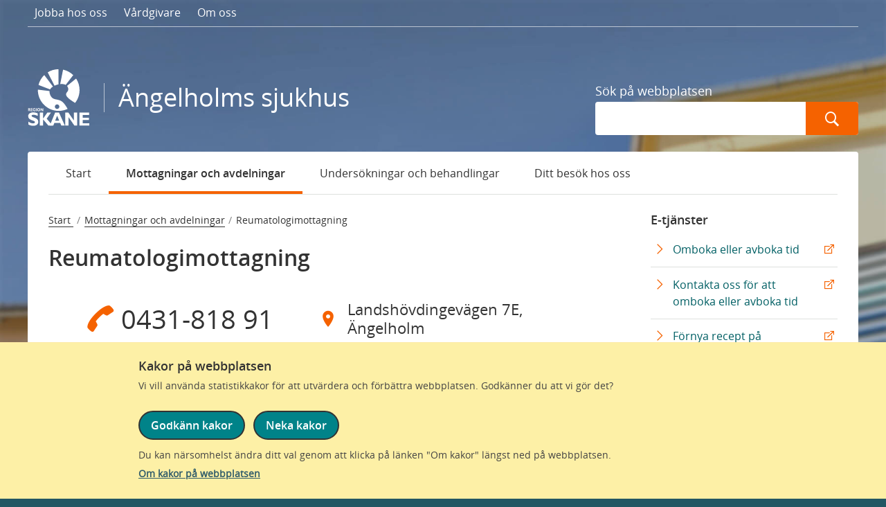

--- FILE ---
content_type: text/html; charset=utf-8
request_url: https://vard.skane.se/angelholms-sjukhus/mottagningar-och-avdelningar/reumatologimottagning/
body_size: 13120
content:



<!DOCTYPE html>
<html class="no-js" lang="sv">
<head>

    <meta charset="utf-8">
    <meta http-equiv="X-UA-Compatible" content="IE=edge" />
    <title>
        Reumatologimottagning - &#xC4;ngelholms sjukhus 
    </title>
    <link href="/favicon.ico" rel="shortcut icon">
    <meta name="description" content="Till oss kommer du f&#xF6;r att unders&#xF6;kas och behandlas f&#xF6;r en reumatologisk sjukdom.">
    <meta name="UID" content="58975" />
    <meta name="viewport" content="width=device-width, initial-scale=1">
    <meta name="format-detection" content="telephone=no">

    

    








        <script type="module" src="/dist/assets/shared/cookieInfoBox-BPwQMOBS.js?v=9.21.81.0"></script>

    <!-- JS Dependencies -->
    <script src="/Static/js/libs/jquery-3.6.0.min.js" defer></script>
    <script src="/Static/js/libs/jquery-ui-1.13.2.min.js" defer></script>
    <script src="/Static/js/providers/lilum-1.5.js" defer></script>
    <script src="/Static/find-healthcare/js/vendor/modernizr-2.6.2.min.js" defer></script>
    <script src="/Static/find-healthcare/js/vendor/knockout-3.5.1.min.js" defer></script>

    








            <link rel="stylesheet" href="/dist/healthcare-specialist/style.css?v=9.21.81.0"  />
            <link rel="stylesheet" href="/dist/healthcare-specialist/print.css?v=9.21.81.0" media="print" />
        <script type="module" src="/dist/assets/specialistCareRootEntry-DmttyK8x.js?v=9.21.81.0"></script>

    <script src="/Static/js/libs/bootstrap.min.js" defer></script>

    <link href="/apple-touch-icon.png" rel="apple-touch-icon" />
    <link href="/apple-touch-icon-76x76.png" rel="apple-touch-icon" sizes="76x76" />
    <link href="/apple-touch-icon-120x120.png" rel="apple-touch-icon" sizes="120x120" />
    <link href="/apple-touch-icon-152x152.png" rel="apple-touch-icon" sizes="152x152" />

    <meta name="msapplication-square70x70logo" content="/smalltile.png" />
    <meta name="msapplication-square150x150logo" content="/mediumtile.png" />
    <meta name="msapplication-wide310x150logo" content="/widetile.png" />
    <meta name="msapplication-square310x310logo" content="/largetile.png" />

    <link rel="canonical" href="https://vard.skane.se/angelholms-sjukhus/mottagningar-och-avdelningar/reumatologimottagning/" />


    

    <meta property="og:image" content="~/Static/img/logos/RS-loggaGR_1200x627px.png" />

    








        <script type="module" src="/dist/assets/shared/matomoLoader-DERfI2Ms.js?v=9.21.81.0"></script>

</head>

<body class="specialist-careunit-reception hospital-angelholm">


<div role="navigation" id="top-navigation" class="s-hide-on-print" aria-label="Snabblänkar">

        <a class="skip-link" href="#content" onclick="$('#content').focus()">Gå till sidans innehåll</a>
</div>

    

    <div class="page-wrap">
        <div class="page-inner-wrap">

            <header class="page-header">
                

    <div hidden id="cookie-info-box" role="region" aria-label="Meddelande om kakor (cookies)." data-nosnippet>
            <div class="cookie-info-container">
                <div class="theme-turquoise">
                    <div class="column-inner">
                        <h2 class="cookie-info-box__header">Kakor p&#xE5; webbplatsen</h2>
                        <p class="cookie-info-box__info-text">
                            Vi vill anv&#xE4;nda statistikkakor f&#xF6;r att utv&#xE4;rdera och f&#xF6;rb&#xE4;ttra webbplatsen. Godk&#xE4;nner du att vi g&#xF6;r det?
                        </p>
                        <div class="cookie-info-box__buttons-container cookie-button-container">
                            <button id="consent-all-cookies" class="skane-primary-button cookie-button cookie-info-box__primary-button">Godk&#xE4;nn kakor</button>
                            <button id="consent-no-tracking" class="skane-primary-button cookie-button cookie-info-box__primary-button">Neka kakor</button>
                        </div>
                        <p class="cookie-info-box__info-text-below">
                            Du kan n&#xE4;rsomhelst &#xE4;ndra ditt val genom att klicka p&#xE5; l&#xE4;nken &quot;Om kakor&quot; l&#xE4;ngst ned p&#xE5; webbplatsen.
                            <a class="about-cookie-link cookie-info-box__about-cookie" href="/supportsidor/om-cookies/">Om kakor p&#xE5; webbplatsen</a>
                        </p>
                    </div>
                </div>
            </div>
        </div>


                
<div class="navigation-row">
    


<nav aria-label="Meny" class="mobile-navigation">
    <button id="mobile-menu-button" aria-expanded="false" aria-controls="mobile-menu-controls" class="js-menu-toggle s-show-on-tablet-down">
        <span aria-hidden="true" class="menu-toggle menu-item">&nbsp;</span>
        Meny
    </button>
    <ul class="mobile-menu  js-mobile-menu s-expandable" id="mobile-menu">
        

        <li class="">
            <a href="/angelholms-sjukhus/mottagningar-och-avdelningar/">Mottagningar och avdelningar</a>
        </li>
        <li class="">
            <a href="/angelholms-sjukhus/undersokningar-och-behandlingar/">Unders&#xF6;kningar och behandlingar</a>
        </li>
        <li class="has-children ">
<a href="/angelholms-sjukhus/ditt-besok-hos-oss/">Ditt bes&#xF6;k hos oss</a>            <button class="expand-button js-dropdown-toggle ">
                <span class="link-label s-visuallyhidden">Undermeny för Ditt bes&#xF6;k hos oss</span>
                <span class="icon" aria-hidden="true"></span>
            </button>

            <ul class="mobile-sub-nav s-expandable js-dropdown ">
                

        <li class="">
            <a href="/angelholms-sjukhus/ditt-besok-hos-oss/hitta-hit-och-parkering/">Hitta hit och parkering</a>
        </li>
        <li class="">
            <a href="/angelholms-sjukhus/ditt-besok-hos-oss/praktisk-information/">Praktisk information</a>
        </li>
        <li class="">
            <a href="/angelholms-sjukhus/ditt-besok-hos-oss/egen-vardbegaran/">Egen v&#xE5;rdbeg&#xE4;ran</a>
        </li>
        <li class="">
            <a href="/angelholms-sjukhus/ditt-besok-hos-oss/regler-och-rattigheter/">Regler och r&#xE4;ttigheter</a>
        </li>
        <li class="">
            <a href="/angelholms-sjukhus/ditt-besok-hos-oss/rokfritt-sjukhusomrade/">R&#xF6;kfritt sjukhusomr&#xE5;de</a>
        </li>

            </ul>
        </li>
        <li class="has-children ">
<a href="/angelholms-sjukhus/jobba-hos-oss/">Jobba hos oss</a>            <button class="expand-button js-dropdown-toggle ">
                <span class="link-label s-visuallyhidden">Undermeny för Jobba hos oss</span>
                <span class="icon" aria-hidden="true"></span>
            </button>

            <ul class="mobile-sub-nav s-expandable js-dropdown ">
                

        <li class="">
            <a href="/angelholms-sjukhus/jobba-hos-oss/at-tjanstgoring/">AT-tj&#xE4;nstg&#xF6;ring</a>
        </li>
        <li class="">
            <a href="/angelholms-sjukhus/jobba-hos-oss/st-tjanstgoring/">ST-tj&#xE4;nstg&#xF6;ring</a>
        </li>

            </ul>
        </li>
        <li class="has-children ">
<a href="/angelholms-sjukhus/om-oss/">Om oss</a>            <button class="expand-button js-dropdown-toggle ">
                <span class="link-label s-visuallyhidden">Undermeny för Om oss</span>
                <span class="icon" aria-hidden="true"></span>
            </button>

            <ul class="mobile-sub-nav s-expandable js-dropdown ">
                

        <li class="">
            <a href="/angelholms-sjukhus/om-oss/kontakta-oss/">Kontakta oss</a>
        </li>
        <li class="">
            <a href="/angelholms-sjukhus/om-oss/om-sjukhuset/">Om sjukhuset</a>
        </li>
        <li class="">
            <a href="/angelholms-sjukhus/om-oss/press/">Press</a>
        </li>
        <li class="">
            <a href="/angelholms-sjukhus/om-oss/patientsakerhet/">Patients&#xE4;kerhet</a>
        </li>

            </ul>
        </li>


        <li class="close-menu"><a href="javascript:void(0);" class="js-close-menu"><span class="icon" aria-hidden="true"></span>Stäng</a></li>
    </ul>
</nav>

    <nav class="support-navigation" aria-label="Hjälpmeny">

            <ul class="support-menu support-menu-left s-hide-on-tablet-down" >
                        <li><a href="/angelholms-sjukhus/jobba-hos-oss/" class="s-hide-on-tablet-down">Jobba hos oss</a></li>
                        <li><a href="https://vardgivare.skane.se/" class="s-hide-on-tablet-down">V&#xE5;rdgivare</a></li>
                        <li><a href="/angelholms-sjukhus/om-oss/" class="s-hide-on-tablet-down">Om oss</a></li>
            </ul>

        <ul class="support-menu support-menu-right">



            <li>
                <button class="js-mobilesearch-toggle s-show-on-tablet-down"
                        aria-expanded="false">
                    <span class="search-icon-white" aria-hidden="true"></span>
                    Sök
                    <span class="sr-only">meny</span>
                </button>
            </li>
        </ul>
    </nav>

        <div class="mobile-search js-mobilesearch s-expandable" aria-hidden="true">
            <div class="search-container">
                <form method="Get" action="/angelholms-sjukhus/sok/" role="search" aria-labelledby="aria-mobile-search-label">
                    
                    <label for="id-mobile-search"
                           id="aria-mobile-search-label"
                           class="search-label search-label--white  search-label--large"
                    >
                        Sök på webbplatsen
                    </label>

                    <input id="id-mobile-search"
                           type="search"
                           class="input-search"
                           name="q" />

                    <button class="search-button">
                        <span class="search-icon-white search-icon-white--large" aria-hidden="true"></span>
                        <span class="sr-only">Sök</span>
                    </button>
                </form>
            </div>
        </div>
</div>
<style>
    .changeLanguageBtn:after {
        content: "English site"
    }

    @media screen and (max-width: 650px){
        .changeLanguageBtn:after {
            content: "English"
        }
    }
</style>

                <div class="header-row">
                    <div class="logo">
                        <a href="/angelholms-sjukhus/" title="Till startsidan">
                            <img src="/Static/find-healthcare/img/logos/RSKlogo.svg" alt="Region Skåne" class="s-hide-on-print" />
                            <img src="/Static/find-healthcare/img/logos/RSKlogo-rgb.png" alt="Region Skåne" class="s-show-on-print" aria-hidden="true" />
                            <span class="main-title hospital-title">&#xC4;ngelholms sjukhus</span>
                        </a>
                    </div>

                    <div class="header-search s-hide-on-tablet-down">
                        <div class="search-container">
                                <form method="Get" action="/angelholms-sjukhus/sok/" role="search" aria-labelledby="aria-search-label">
                                    
                                    <label  for="id-search" 
                                            id="aria-search-label" 
                                            class="search-label  search-label--white"
                                    >
                                        Sök på webbplatsen
                                    </label>

                                    <input type="search"
                                           id="id-search"
                                           class="input-search"
                                           name="q"/>
                                   
                                    <button class="search-button">
                                        <span class="search-icon-white search-icon-white--large" aria-hidden="true"></span>
                                        <span class="sr-only">Sök</span>
                                    </button>
                                </form>
                            </div>
                        </div>
                </div>

            </header>



            <div class="page-container l-solid-2-col">

                

<nav aria-label="Huvudmeny" class="main-navigation s-hide-on-tablet-down" id="sub-nav">
    <ul class="main-menu">

            <li data-bind="attr: {'aria-current': isSelected0}"><a href="https://vard.skane.se/angelholms-sjukhus/" data-bind="hasFocus: setNavFocus(0, 'page'), event: {blur: setNavFocus(0,'') }">Start</a></li>
                    <li data-bind="attr: {'aria-current': setCurrentVariable(0)}" class="current"><a href="/angelholms-sjukhus/mottagningar-och-avdelningar/" data-bind="hasFocus: setNavFocus(1, 'page'), event: {blur: setNavFocus(1, '') }">Mottagningar och avdelningar</a></li>
                    <li data-bind="attr: {'aria-current': setCurrentVariable(1)}"><a href="/angelholms-sjukhus/undersokningar-och-behandlingar/" data-bind="hasFocus: setNavFocus(2, 'page'), event: {blur: setNavFocus(2, '') }">Unders&#xF6;kningar och behandlingar</a></li>
                    <li data-bind="attr: {'aria-current': setCurrentVariable(2)}"><a href="/angelholms-sjukhus/ditt-besok-hos-oss/" data-bind="hasFocus: setNavFocus(3, 'page'), event: {blur: setNavFocus(3, '') }">Ditt bes&#xF6;k hos oss</a></li>
    </ul>
</nav>



                











        <script type="module" src="/dist/assets/specialistCareGeneralEntry-BafPndg1.js?v=9.21.81.0"></script>


<div class="main specialist-careunit-carepage" role="main">
    <div class="inner">
        


        


        <section class="contact-section section extra-padding-100" id="contact">

            

<nav aria-label="Länkstig" class="breadcrumbs-nav">
    <ol class="breadcrumbs">
                <li>
                    <a href="/angelholms-sjukhus/">
                        Start
                    </a>
                </li>
                <li><a href="/angelholms-sjukhus/mottagningar-och-avdelningar/">Mottagningar och avdelningar</a></li>
                <li class="active-bread-crumb-page">Reumatologimottagning</li>
    </ol>
</nav>


            

            <h1 class="page-title" id="content">Reumatologimottagning</h1>

            

    <ul class="contact-actions">
            <li class="phone">
                <a href="tel://043181891" aria-label="Telefon 0 4 3 1 - 8 1 8 9 1" class="link-title">
                    <div class="value" aria-hidden="true">
                        0431-818 91
                    </div>
                </a>
            </li>
            <li class="location">
                    <a href="http://www.google.com/maps/place/56.2397225546905,12.8591504335623" aria-label="Adress Landsh&#xF6;vdingev&#xE4;gen 7E, &#xC4;ngelholm" class="link-title">
                        <div class="value" aria-hidden="true">
                            Landsh&#xF6;vdingev&#xE4;gen 7E, &#xC4;ngelholm
                        </div>
                    </a>
            </li>
    </ul>


                <div class="find-section">
        <h2 class="find-section-title">
            Hitta hit
        </h2>

            <div class="find-section-desc">
                N&#xE4;rmaste bussh&#xE5;llplats &#xE4;r &#xC4;ngelholm Sjukhuset.
            </div>

            <h2 class="find-section-title">
                Hitta på plats
            </h2>
            <div class="find-section-indoor-desc">
                Vi finns vid m&#xE5;lpunkt F.
            </div>


        <a href="http://www.google.com/maps/place/56.2397225546905,12.8591504335623" aria-label="Google Maps Extern Länk" class="location-link no-speaker">
            Visa på karta (Google Maps)
        </a>
    </div>



            <div class="contact-hours">
                <h2 class="section-title js-dropdown-toggle js-active-on-desktop" tabindex="0" aria-controls="aria-dropdown-2" aria-haspopup="true" role="button">Telefontider och fler kontaktuppgifter</h2>
                <div class="section-content js-dropdown s-expandable js-expanded-on-desktop" id="aria-dropdown-2">
                    <div class="dropdown-container">

                        <div class="section-copy big-copy rich-text">
                            
                        </div>

                        <div class="contact-row">

                                <div class="contact-item">
                                    <div class="inner">
                                        <h3 class="contact-item-title">
                                            Öppettider
                                        </h3>

                                        <ul class="contact-item-hours-list" x-ms-format-detection="none">

                                                    <li>
                                                        <span class="contact-item-hours-days">M&#xE5;n-Tors</span>

                                                            <span class="contact-item-hours-range">08.00-16.00</span>

                                                    </li>
                                                    <li>
                                                        <span class="contact-item-hours-days">Fre</span>

                                                            <span class="contact-item-hours-range">08.00-12.00</span>

                                                    </li>
                                        </ul>
                                    </div>
                                </div>

                                <div class="contact-item">
                                    <div class="inner">
                                        <h3 class="contact-item-title">
                                            Telefontider
                                        </h3>
                                            <div class="contact-item-copy">Telefonsvarare och knappval dygnet runt. F&#xF6;lj instruktionerna som anges f&#xF6;r att bli uppringd.</div>

                                        <ul class="contact-item-hours-list"  x-ms-format-detection="none">

                                                    <li>
                                                        <span class="contact-item-hours-days">M&#xE5;n-Fre</span>

                                                            <span class="contact-item-hours-range">00.00-24.00</span>

                                                    </li>
                                        </ul>
                                    </div>
                                </div>


                        </div>
                        



                        

    <div class="contact-row">
        <div class="contact-item">
            <div class="inner">
                <h3 class="contact-item-title">Postadress</h3>
                <div class="contact-item-hours-list" x-ms-format-detection="none">
                        <div>Reumatologimottagning </div>
                        <div>&#xC4;ngelholms sjukhus</div>
                        <div>262 81 &#xC4;ngelholm</div>
                </div>
            </div>
        </div>
    </div>


                    </div>
                </div>
            </div>

                <div class="copy-section">
                    <div class="section-copy big-copy">
                        <p class="description-ingress">
                            Till oss kommer du för att undersökas och behandlas för en reumatologisk sjukdom. Det kan till exempel vara ledgångsreumatism, ankyloserande spondylit (Bechterews sjukdom) och psoriasisartrit.
                        </p>
                    </div>
                </div>

        </section>

        

<section class="e-services-section section s-show-on-tablet-down hide">
    <h2 class="section-title">E-tjänster</h2>
    <div class="section-content" >
        <ul class="e-service-list">
        </ul>
    </div>
</section>



            <section class="content-section section">

                    <h2 class="content-section-title">
                        Så söker du vård hos oss
                    </h2>
                    <div class="section-content extra-padding-100">


<div class="block-section-article"><div class="block richtext-block">

<div>
    <div class="rich-text tiny-mce-text-area-view">
        <p>När du söker vård hos oss behöver vi veta något om den sjukdom eller de besvär som du har. Det kan vi till exempel få genom att en läkare på din vårdcentral skriver en remiss till oss.</p>
    </div>
</div></div><div class="block richtext-block">

<div>
    <div class="rich-text tiny-mce-text-area-view">
        <p>Du kan även skicka in en remiss som du har skrivit själv, en så kallad egen vårdbegäran, via våra e-tjänster.</p>
    </div>
</div></div><div class="block richtext-block">

<div>
    <div class="rich-text tiny-mce-text-area-view">
        <p><a href="/angelholms-sjukhus/ditt-besok-hos-oss/egen-vardbegaran/">Information om egen vårdbegäran</a></p>
    </div>
</div></div></div>
                        <div class="article-section rich-text">
                            
                        </div>
                    </div>

                


<h2 class="content-section-title">
    Ditt besök hos oss
</h2>
    <div class="article-section extra-padding-100">
        


<div class="block-section-article"><div class="block richtext-block">

<div>
    <div class="rich-text tiny-mce-text-area-view">
        <p>Du får gärna ta med en närstående när du besöker oss.</p>
    </div>
</div></div><div class="block richtext-block">

<div>
    <div class="rich-text tiny-mce-text-area-view">
        <p>Det går också bra att närstående deltar i besöket via röst- eller videosamtal på din egen telefon. Tänk på att andra personer inte hamnar i bild och visa hänsyn genom att ha samtalet på låg volym.</p>
    </div>
</div></div><div class="block richtext-block">

<div>
    <div class="rich-text tiny-mce-text-area-view">
        <p>Kom ihåg att ta med legitimation. Det kan exempelvis vara ett körkort, pass eller nationellt id-kort. Digitalt id-kort i mobiltelefon är ännu inte godkänt som id-handling i Region Skåne.</p>
<p>Ta också med en aktuell lista över dina mediciner.</p>
    </div>
</div></div><div class="block richtext-block">

<div>
    <div class="rich-text tiny-mce-text-area-view">
        <p>I din kallelse står det om du behöver förbereda dig på något särskilt sätt. Läs noga vad som gäller inför ditt besök.</p>
    </div>
</div></div><div class="block richtext-block">

<div>
    <div class="rich-text tiny-mce-text-area-view">
        <p>Kontakta oss om du inte kan komma till din bokade tid. Avbokar du tiden 24 timmar innan ditt besök slipper du betala en avgift.</p>
    </div>
</div></div><div class="block richtext-block">

<div>
    <div class="rich-text tiny-mce-text-area-view">
        <p>Behöver du en tolk? Meddela oss i så fall i god tid före ditt besök, så bokar vi en tolk åt dig.</p>
    </div>
</div></div></div>
    <h3 class="">Före besöket</h3>
    <div class="visit-rich-text rich-text">
        <p>Inför besöket kan du som är med i Svensk reumatologis kvalitetsregister, SRQ, själv registrera uppgifter om din hälsa, till exempel vilka leder som är ömma och svullna. På så sätt får du en bättre överblick av vilka effekter din behandling har och uppgifterna kan fungera som stöd vid nästa läkarbesök.</p>
<p>Du registrerar dina uppgifter genom att logga in på 1177.se och fylla i PER – Patientens egen registrering. Du kan fylla i uppgifterna hemma eller på mottagningen om du kommer minst 15 minuter före besöket.</p>
<p><a href="https://www.1177.se/Skane/om-1177-vardguiden/e-tjanster-pa-1177-vardguiden/det-har-kan-du-gora-nar-du-loggat-in/registrera-symtom/registrera-dina-reumatiska-symtom-via-per/">Registrera dina reumatiska symtom via PER (1177.se)</a></p>
    </div>

<div class="block-section-article"><div class="block richtext-block">

<div>
    <div class="rich-text tiny-mce-text-area-view">
        <h2>Om du har synpunkter på vården hos oss</h2>
<p>Du kan lämna synpunkter på vården på flera olika sätt. Till exempel genom att kontakta mottagningen eller avdelningen där du fick vård eller behandling. På 1177.se kan du läsa om fler sätt att lämna synpunkter och vilket stöd du kan få.</p>
<p><a href="https://www.1177.se/Skane/sa-fungerar-varden/om-du-inte-ar-nojd/om-du-inte-ar-nojd-med-varden#section-18271">Så lämnar du synpunkter eller klagomål på vården (1177.se)</a></p>
    </div>
</div></div></div>



    </div>





            </section>
            <div class="pageowner s-hide-on-tablet-down s-hide-on-print s-hide-on-print">
                <div class="inner">


    <div class="pageowner-link">
        <h2 class="page-owner-title">Fick du hjälp av informationen på sidan?</h2>

        <button class="pageowner-link" data-statusmsg="desktopmsg" onclick="positiveFeedbackClick('Reumatologimottagning', this)">
            Ja
        </button>

        <button class="pageowner-link js-dropdown-toggle" data-statusmsg="desktopmsg" onclick="negativeFeedbackClick('Reumatologimottagning', this)" aria-controls="desktopcomment" aria-expanded="false">
            Nej
        </button>
    </div>
    <div id="desktopmsg" role="status" aria-live="polite" hidden>
        <span>Tack för ditt meddelande!</span>
    </div>
    <div class="js-dropdown s-expandable" id="desktopcomment">


    <div class="rich-text">
            <div class="s-hide-on-tablet-down"><h3>Tack för att du hjälper oss att förbättra webbplatsen.</h3>
<p><br><a href="/">Hitta kontaktuppgifter till en mottagning (vard.skane.se)</a></p>
<p><a href="https://www.1177.se/Skane/om-1177-vardguiden/e-tjanster-pa-1177-vardguiden/det-har-kan-du-gora-nar-du-loggat-in/passar-inte-tiden-boka-omboka-eller-avboka/boka-omboka-eller-avboka-tid/">Om tidsbokning med våra e-tjänster (1177.se)</a></p>
<h3>Vad är det som saknas?</h3>
<p>Skriv gärna till webbredaktionen och berätta vad som saknas eller hur du tycker att webbplatsen kan bli bättre.</p>
    

<div class="highlight-box-block"><h4>Tänk på att:</h4>
<ul>
<li>Webbredaktionen inte kan svara på ditt meddelande. </li>
<li>Du inte kan få hjälp med vårdärenden via webbredaktionen.</li>
<li>Inte ange några personuppgifter, som till exempel ditt namn eller mailadress.</li>
</ul></div></div>
            <div class="s-show-on-tablet-down"><h3>Tack för att du hjälper oss att förbättra webbplatsen.</h3>
<p><br><a href="/">Hitta kontaktuppgifter till en mottagning (vard.skane.se)</a></p>
<p><a href="https://www.1177.se/Skane/om-1177-vardguiden/e-tjanster-pa-1177-vardguiden/det-har-kan-du-gora-nar-du-loggat-in/passar-inte-tiden-boka-omboka-eller-avboka/boka-omboka-eller-avboka-tid/">Om tidsbokning med våra e-tjänster (1177.se)</a></p>
<h3>Vad är det som saknas?</h3>
<p>Skriv gärna till webbredaktionen och berätta vad som saknas eller hur du tycker att webbplatsen kan bli bättre.</p>
    

<div class="highlight-box-block"><h4>Tänk på att:</h4>
<ul>
<li>Webbredaktionen inte kan svara på ditt meddelande. </li>
<li>Du inte kan få hjälp med vårdärenden via webbredaktionen.</li>
<li>Inte ange några personuppgifter, som till exempel ditt namn eller mailadress.</li>
</ul></div></div>
        <form action="" id="contactform" autocomplete="off" class="feedback-form" data-hp="form" method="post">
            <input id="form-ispostback" type="hidden" data-hp-ispostback="False" />

            <div class="static-form-block">
                <script>
                    // prevent double mailing
                    function preventDouble(elem) {
                        var $form = $(this);
                        if ($form.data('submitted') === true) {
                            // Previously submitted - don't submit again
                            event.preventDefault();
                        } else {
                            // Mark it so that the next submit can be ignored
                            $form.data('submitted', true);
                        }
                    };
                </script>
            </div>

            <div class="Form__Status">
            
                <div role="alert" aria-atomic="true">
                </div>
            </div>

                <div class="Form__MainBody">
                    <div class="block accordion-block">
                        <div data-id="rs-feedback-form" class="accordion accordion-li">
                            <button type="button" class="js-accordion-toggle accordion-button" aria-expanded="false">
                                <h3 class="accordion-title">Lämna synpunkt till webbredaktionen</h3>
                            </button>
                            <div class="accordion-content js-accordion-content s-expandable">

                                <section id="__field_desktop" data-epiforms-element-name="__field_desktop" class="Form__Element FormStep Form__Element--NonData" data-epiforms-stepindex="0">

                                    


<input type="hidden" data-hp-ispostback2="False" />
<input type="hidden" data-form-guid="" value="32f3b864-af11-4365-900f-530731d566d1" />

<input data-val="true" data-val-required="The UseEmail field is required." name="UseEmail"
       type="hidden" value="True">
<div class="input-containter required-hp">
    <label for="firstname-1-32f3b864-af11-4365-900f-530731d566d1">
        Förnamn
        <input autocomplete="off" class="text-hp" id="firstname-1-32f3b864-af11-4365-900f-530731d566d1" name="InPoint" type="text" value="">
    </label>
</div>
<div class="input-containter required-hp">
    <label for="lastname-1-32f3b864-af11-4365-900f-530731d566d1">
        Efternamn
        <input autocomplete="off" class="text-hp" id="lastname-1-32f3b864-af11-4365-900f-530731d566d1" name="OutPoint" type="text" value="">
    </label>
</div>
<div class="input-containter required-hp">
    <label for="phone-1-32f3b864-af11-4365-900f-530731d566d1">
        Telefonnummer
        <input autocomplete="off" id="phone-1-32f3b864-af11-4365-900f-530731d566d1" class="text-hp" name="Phone1" type="text" value="">
    </label>
</div>

<label for="hidden-field" class="structural" aria-hidden="true" hidden>En input</label>
<input type="text" name="hidden-field" aria-hidden="true" hidden />

                                    <input id="careUnit" name="careUnit" hidden aria-hidden="true" aria-label="Hidden input field" />

                                    <div class="Form__Element FormTextbox FormTextbox--Textarea">

                                        <label for="Comment" class="Form__Element__Caption">Vilken information på webbplatsen är fel eller saknas?</label>
                                        <textarea data-cy="comment"
                                                  class="FormTextbox__Input Comment"
                                                  name=Comment
                                                  id=Comment
                                                  aria-describedby="Comment-erromsg"
                                                  ></textarea>

                                    </div>

                                    <div class="GDPRFormPersonalDataInformation">
                                        <p>När du skickar in formuläret kommer vi endast att använda dina personuppgifter för det som formuläret är till för. Tänk på att informationen som du skickar in kan bli en allmän handling, vilket betyder att alla kan begära ut och läsa det.</p>
<p>Skicka därför inte in känsliga uppgifter om dig själv. Det kan till exempel vara om du har en sjukdom, en diagnos eller vilka mediciner du tar.</p>
<p><a href="https://www.skane.se/supportsidor/sa-behandlar-vi-dina-personuppgifter/" target="_blank" rel="noopener">Så behandlar vi dina personuppgifter (nytt fönster)</a></p>
                                    </div>

                                    <input data-cy="submit" data-hp="submit" type="submit" id="contactformBtn" class="Form__Element FormExcludeDataRebind FormSubmitButton" formnovalidate onclick="preventDouble(this);" name="Contact" value="Skicka" />
                                </section>
                            </div>
                        </div>
                    </div>
                </div>
        <input name="__RequestVerificationToken" type="hidden" value="CfDJ8J0Y3f_XpZFJlUMU7U9KrpmfGn6D4kmlZQlrDGw915zoLa5a7LfzM-2s8k5tc2w6gpRHLBMHKXr3iLzQyL-wEIdLwaEkNP3vqZOLEghgvDrT2ZPG8CfOriq0hYza6rdIEmUl6z3FrUn6od-pS4I0DoM" /></form>
    </div>
    </div>
                </div>
            </div>
    </div>
</div>

<aside class="sidebar">
    <div class="inner">

        

<div class="e-services block s-hide-on-tablet-down hide">
    <div class="inner">
        <h2 class="block-title" tabindex="0">E-tjänster</h2>
        <div class="block-content" >
            <ul class="e-service-list">
            </ul>
        </div>
    </div>
</div>


            <div class="link-list-block block s-hide-on-print">
                <div class="inner">

                    


        <h2 class="block-title js-dropdown-on-mobile-toggle" tabindex="0">Relaterade mottagningar och avdelningar</h2>
    <div class="block-content js-dropdown s-expandable-on-tablet-down">
        <ul class="link-list">

                <li>
                    <a href="/angelholms-sjukhus/mottagningar-och-avdelningar/kuratorsmottagning/" aria-label="Kuratorsmottagning" class="internal-link">
                        Kuratorsmottagning
                    </a>
                </li>
        </ul>
    </div>

                </div>
            </div>


            <div class="link-section s-hide-on-print">
                <div class="inner">
                    <h2 class="link-section-title js-dropdown-on-mobile-toggle" tabindex="0">Diagnoser och sjukdomar</h2>
                    <div class="link-section-content js-dropdown s-expandable-on-tablet-down">


                            <div class="link-list-block block s-hide-on-print">
                                <div class="inner">
                                    


    <div class="block-content">
        <ul class="link-list">

                <li>
                    <a href="https://www.1177.se/skane/sjukdomar--besvar/skelett-leder-och-muskler/leder/ledgangsreumatism---ra/" aria-label="Ledg&#xE5;ngsreumatism - RA (1177.se) Extern L&#xE4;nk" class="external-link">
                        Ledg&#xE5;ngsreumatism - RA (1177.se)
                    </a>
                </li>
                <li>
                    <a href="https://www.1177.se/skane/sjukdomar--besvar/skelett-leder-och-muskler/muskler/muskelreumatism/" aria-label="Muskelreumatism (1177.se) Extern L&#xE4;nk" class="external-link">
                        Muskelreumatism (1177.se)
                    </a>
                </li>
                <li>
                    <a href="https://www.1177.se/Skane/Fakta-och-rad/Sjukdomar/SLE/" aria-label="SLE (1177.se) Extern L&#xE4;nk" class="external-link">
                        SLE (1177.se)
                    </a>
                </li>
                <li>
                    <a href="https://www.1177.se/skane/sjukdomar--besvar/skelett-leder-och-muskler/leder/ledvark/" aria-label="Ledv&#xE4;rk (1177.se) Extern L&#xE4;nk" class="external-link">
                        Ledv&#xE4;rk (1177.se)
                    </a>
                </li>
                <li>
                    <a href="https://www.1177.se/Skane/sjukdomar--besvar/skelett-leder-och-muskler/hofter/axial-spondylartrit/" aria-label="Axial spondylartrit (1177.se) Extern L&#xE4;nk" class="external-link">
                        Axial spondylartrit (1177.se)
                    </a>
                </li>
                <li>
                    <a href="https://www.1177.se/skane/sjukdomar--besvar/hud-har-och-naglar/utslag-och-eksem/psoriasis/#section-8" aria-label="Psoriasisartrit &#x2013; ledbesv&#xE4;r vid psoriasis (1177.se) Extern L&#xE4;nk" class="external-link">
                        Psoriasisartrit &#x2013; ledbesv&#xE4;r vid psoriasis (1177.se)
                    </a>
                </li>
        </ul>
    </div>

                                </div>
                            </div>

                    </div>
                </div>
            </div>





            <div class="related-section s-hide-on-print">
                <div class="inner">
                    <h2 class="related-section-title js-dropdown-on-mobile-toggle" tabindex="0">Relaterat</h2>
                    <div class="related-content js-dropdown s-expandable-on-tablet-down">


                            <div class="link-list-block block s-hide-on-print">
                                <div class="inner">
                                    


    <div class="block-content">
        <ul class="link-list">

                <li>
                    <a href="http://srq.nu/material-patient/" aria-label="Kvalitetsregistret SRQ - patientinformation (srq.nu) Extern L&#xE4;nk" class="external-link">
                        Kvalitetsregistret SRQ - patientinformation (srq.nu)
                    </a>
                </li>
        </ul>
    </div>

                                </div>
                            </div>
                    </div>

                </div>
            </div>


    </div>
</aside>

<section class="pageowner-section pageowner section s-show-on-tablet-down s-hide-on-print">
    <div class="inner">


    <div class="pageowner-link">
        <h2 class="page-owner-title">Fick du hjälp av informationen på sidan?</h2>

        <button class="pageowner-link" data-statusmsg="smallmsg" onclick="positiveFeedbackClick('Reumatologimottagning', this)">
            Ja
        </button>

        <button class="pageowner-link js-dropdown-toggle" data-statusmsg="smallmsg" onclick="negativeFeedbackClick('Reumatologimottagning', this)" aria-controls="smallcomment" aria-expanded="false">
            Nej
        </button>
    </div>
    <div id="smallmsg" role="status" aria-live="polite" hidden>
        <span>Tack för ditt meddelande!</span>
    </div>
    <div class="js-dropdown s-expandable" id="smallcomment">


    <div class="rich-text">
            <div class="s-hide-on-tablet-down"><h3>Tack för att du hjälper oss att förbättra webbplatsen.</h3>
<p><br><a href="/">Hitta kontaktuppgifter till en mottagning (vard.skane.se)</a></p>
<p><a href="https://www.1177.se/Skane/om-1177-vardguiden/e-tjanster-pa-1177-vardguiden/det-har-kan-du-gora-nar-du-loggat-in/passar-inte-tiden-boka-omboka-eller-avboka/boka-omboka-eller-avboka-tid/">Om tidsbokning med våra e-tjänster (1177.se)</a></p>
<h3>Vad är det som saknas?</h3>
<p>Skriv gärna till webbredaktionen och berätta vad som saknas eller hur du tycker att webbplatsen kan bli bättre.</p>
    

<div class="highlight-box-block"><h4>Tänk på att:</h4>
<ul>
<li>Webbredaktionen inte kan svara på ditt meddelande. </li>
<li>Du inte kan få hjälp med vårdärenden via webbredaktionen.</li>
<li>Inte ange några personuppgifter, som till exempel ditt namn eller mailadress.</li>
</ul></div></div>
            <div class="s-show-on-tablet-down"><h3>Tack för att du hjälper oss att förbättra webbplatsen.</h3>
<p><br><a href="/">Hitta kontaktuppgifter till en mottagning (vard.skane.se)</a></p>
<p><a href="https://www.1177.se/Skane/om-1177-vardguiden/e-tjanster-pa-1177-vardguiden/det-har-kan-du-gora-nar-du-loggat-in/passar-inte-tiden-boka-omboka-eller-avboka/boka-omboka-eller-avboka-tid/">Om tidsbokning med våra e-tjänster (1177.se)</a></p>
<h3>Vad är det som saknas?</h3>
<p>Skriv gärna till webbredaktionen och berätta vad som saknas eller hur du tycker att webbplatsen kan bli bättre.</p>
    

<div class="highlight-box-block"><h4>Tänk på att:</h4>
<ul>
<li>Webbredaktionen inte kan svara på ditt meddelande. </li>
<li>Du inte kan få hjälp med vårdärenden via webbredaktionen.</li>
<li>Inte ange några personuppgifter, som till exempel ditt namn eller mailadress.</li>
</ul></div></div>
        <form action="" id="contactformSmall" autocomplete="off" class="feedback-form" data-hp="form" method="post">
            <input id="form-ispostback-small" type="hidden" data-hp-ispostback="False" />

            <div class="static-form-block">
                <script>
                    // prevent double mailing
                    function preventDouble(elem) {
                        var $form = $(this);
                        if ($form.data('submitted') === true) {
                            // Previously submitted - don't submit again
                            event.preventDefault();
                        } else {
                            // Mark it so that the next submit can be ignored
                            $form.data('submitted', true);
                        }
                    };
                </script>
            </div>

            <div class="Form__Status">
            
                <div role="alert" aria-atomic="true">
                </div>
            </div>

                <div class="Form__MainBody">
                    <div class="block accordion-block">
                        <div data-id="rs-feedback-form" class="accordion accordion-li">
                            <button type="button" class="js-accordion-toggle accordion-button" aria-expanded="false">
                                <h3 class="accordion-title">Lämna synpunkt till webbredaktionen</h3>
                            </button>
                            <div class="accordion-content js-accordion-content s-expandable">

                                <section id="__field_small" data-epiforms-element-name="__field_small" class="Form__Element FormStep Form__Element--NonData" data-epiforms-stepindex="0">

                                    


<input type="hidden" data-hp-ispostback2="False" />
<input type="hidden" data-form-guid="" value="dd183935-c8b0-4c76-a9d8-b688885a5627" />

<input data-val="true" data-val-required="The UseEmail field is required." name="UseEmail"
       type="hidden" value="True">
<div class="input-containter required-hp">
    <label for="firstname-1-dd183935-c8b0-4c76-a9d8-b688885a5627">
        Förnamn
        <input autocomplete="off" class="text-hp" id="firstname-1-dd183935-c8b0-4c76-a9d8-b688885a5627" name="InPoint" type="text" value="">
    </label>
</div>
<div class="input-containter required-hp">
    <label for="lastname-1-dd183935-c8b0-4c76-a9d8-b688885a5627">
        Efternamn
        <input autocomplete="off" class="text-hp" id="lastname-1-dd183935-c8b0-4c76-a9d8-b688885a5627" name="OutPoint" type="text" value="">
    </label>
</div>
<div class="input-containter required-hp">
    <label for="phone-1-dd183935-c8b0-4c76-a9d8-b688885a5627">
        Telefonnummer
        <input autocomplete="off" id="phone-1-dd183935-c8b0-4c76-a9d8-b688885a5627" class="text-hp" name="Phone1" type="text" value="">
    </label>
</div>

<label for="hidden-field" class="structural" aria-hidden="true" hidden>En input</label>
<input type="text" name="hidden-field" aria-hidden="true" hidden />

                                    <input id="careUnitSmall" name="careUnitSmall" hidden aria-hidden="true" aria-label="Hidden input field" />

                                    <div class="Form__Element FormTextbox FormTextbox--Textarea">

                                        <label for="CommentSmall" class="Form__Element__Caption">Vilken information på webbplatsen är fel eller saknas?</label>
                                        <textarea data-cy="comment"
                                                  class="FormTextbox__Input CommentSmall"
                                                  name=CommentSmall
                                                  id=CommentSmall
                                                  aria-describedby="CommentSmall-erromsg"
                                                  ></textarea>

                                    </div>

                                    <div class="GDPRFormPersonalDataInformation">
                                        <p>När du skickar in formuläret kommer vi endast att använda dina personuppgifter för det som formuläret är till för. Tänk på att informationen som du skickar in kan bli en allmän handling, vilket betyder att alla kan begära ut och läsa det.</p>
<p>Skicka därför inte in känsliga uppgifter om dig själv. Det kan till exempel vara om du har en sjukdom, en diagnos eller vilka mediciner du tar.</p>
<p><a href="https://www.skane.se/supportsidor/sa-behandlar-vi-dina-personuppgifter/" target="_blank" rel="noopener">Så behandlar vi dina personuppgifter (nytt fönster)</a></p>
                                    </div>

                                    <input data-cy="submit" data-hp="submit" type="submit" id="contactformSmallBtn" class="Form__Element FormExcludeDataRebind FormSubmitButton" formnovalidate onclick="preventDouble(this);" name="Contact" value="Skicka" />
                                </section>
                            </div>
                        </div>
                    </div>
                </div>
        <input name="__RequestVerificationToken" type="hidden" value="CfDJ8J0Y3f_XpZFJlUMU7U9KrpmfGn6D4kmlZQlrDGw915zoLa5a7LfzM-2s8k5tc2w6gpRHLBMHKXr3iLzQyL-wEIdLwaEkNP3vqZOLEghgvDrT2ZPG8CfOriq0hYza6rdIEmUl6z3FrUn6od-pS4I0DoM" /></form>
    </div>
    </div>
    </div>
</section>


<input id="eService" type="hidden" value="/FindHealthcareEServices/GetEservicesViewContainer" />
<input id="page-ID" type="hidden" value="58975" />
<input id="hsaid" type="hidden" value="O18117" />


            </div>
        </div>
    </div>

        <input type="hidden" id="hidSpecialistStartPageId" value="58949" />

    

    

<footer class="footer">

        <div class="footer-content">

                <div class="footer-block">
                    <div class="inner">
                        



    <h2 class="block-title">Hitta snabbt</h2>

    <ul class="link-list">
            <li>
                        <a href="/angelholms-sjukhus/mottagningar-och-avdelningar/">
                            Mottagningar och avdelningar
                        </a>
            </li>
            <li>
                        <a href="/angelholms-sjukhus/undersokningar-och-behandlingar/">
                            Unders&#xF6;kningar och behandlingar
                        </a>
            </li>
            <li>
                        <a href="/angelholms-sjukhus/ditt-besok-hos-oss/">
                            Ditt bes&#xF6;k hos oss
                        </a>
            </li>
            <li>
                        <a href="/angelholms-sjukhus/ditt-besok-hos-oss/regler-och-rattigheter/">
                            Regler och r&#xE4;ttigheter
                        </a>
            </li>
    </ul>

                    </div>
                </div>
                <div class="footer-block">
                    <div class="inner">
                        



    <h2 class="block-title">F&#xF6;r dig som &#xE4;r</h2>

    <ul class="link-list">
            <li>
                        <a href="/angelholms-sjukhus/jobba-hos-oss/">
                            Jobbs&#xF6;kande
                        </a>
            </li>
            <li>
                        <a href="https://vardgivare.skane.se/">
                            V&#xE5;rdgivare
                        </a>
            </li>
    </ul>

                    </div>
                </div>
                <div class="footer-block">
                    <div class="inner">
                        



    <h2 class="block-title">Kontakt</h2>

    <ul class="link-list">
            <li>
                        <a href="/angelholms-sjukhus/ditt-besok-hos-oss/hitta-hit-och-parkering/">
                            Hitta hit och parkering
                        </a>
            </li>
            <li>
                        <a href="/angelholms-sjukhus/om-oss/kontakta-oss/">
                            Kontakta oss
                        </a>
            </li>
            <li>
                        <a href="/angelholms-sjukhus/om-oss/press/">
                            Press
                        </a>
            </li>
    </ul>

                    </div>
                </div>
                <div class="footer-block">
                    <div class="inner">
                        



    <h2 class="block-title">Om webbplatsen</h2>

    <ul class="link-list">
            <li>
                        <a href="/angelholms-sjukhus/supportsidor/om-webbplatsen/">
                            Om webbplatsen
                        </a>
            </li>
            <li>
                        <a href="https://www.skane.se/supportsidor/sa-behandlar-vi-dina-personuppgifter/">
                            Om personuppgifter
                        </a>
            </li>
            <li>
                        <a href="/angelholms-sjukhus/supportsidor/om-cookies/">
                            Om kakor
                        </a>
            </li>
            <li>
                        <a href="/tillganglighetsredogorelse/">
                            Tillg&#xE4;nglighetsredog&#xF6;relse
                        </a>
            </li>
    </ul>

                    </div>
                </div>

        </div>

    <div id="footer-caresite-info">
        <div class="footer-content">
            <div class="inner">
                <div class="logo">
                    <img src="/Static/find-healthcare/img/logos/RSKlogo-rgb.svg" alt="Region Skåne logotyp" />
                </div>
                <div class="rich-text">
                    Vi är en del av Region Skåne
                </div>
            </div>
        </div>
    </div>

    <div id="footer-linkbar">
        <div class="footer-content">
            <div class="inner">
                <span class="copyright-text">© Region Skåne - Alla rättigheter förbehållna - version 1.81.0</span>
                <span style="display: none;" data-value="prod-04"></span>
            </div>
        </div>
    </div>
</footer>

    <script src="/ClientResources/Scripts/find.js"></script>
<script defer="defer" src="/Util/Find/epi-util/find.js"></script>
<script>
document.addEventListener('DOMContentLoaded',function(){if(typeof FindApi === 'function'){var api = new FindApi();api.setApplicationUrl('/');api.setServiceApiBaseUrl('/find_v2/');api.processEventFromCurrentUri();api.bindWindowEvents();api.bindAClickEvent();api.sendBufferedEvents();}})
</script>


    


    

    
</body>
</html>


--- FILE ---
content_type: text/css
request_url: https://vard.skane.se/dist/healthcare-specialist/style.css?v=9.21.81.0
body_size: 53715
content:
@charset "UTF-8";@media screen{html,body,div,span,applet,object,iframe,h1,h2,h3,h4,h5,h6,p,blockquote,pre,a,abbr,acronym,address,big,cite,code,del,dfn,em,img,ins,kbd,q,s,samp,small,strike,strong,sub,sup,tt,var,b,u,i,center,dl,dt,dd,ol,ul,li,fieldset,form,label,legend,table,caption,tbody,tfoot,thead,tr,th,td,article,aside,canvas,details,embed,figure,figcaption,footer,header,hgroup,menu,nav,output,ruby,section,summary,time,mark,audio,video{margin:0;padding:0;border:0;font:inherit;font-size:100%;vertical-align:baseline}html{line-height:1}ol,ul{list-style:none}table{border-collapse:collapse;border-spacing:0}caption,th,td{text-align:left;font-weight:400;vertical-align:middle}q,blockquote{quotes:none}q:before,q:after,blockquote:before,blockquote:after{content:"";content:none}a img{border:none}article,aside,details,figcaption,figure,footer,header,hgroup,main,menu,nav,section,summary{display:block}html{-ms-text-size-adjust:100%;-webkit-text-size-adjust:100%}li.close-menu .icon:before,.expand-button>.icon:before,.block-section .push-link:before,.az-list-section li.external-link:before,.location-info-block .location-link .icon:before,.subnav-block .subnav-list li.s-has-children>a:after,.accordion-button:after,.az-contact-section-item .location-link .icon:before,.filter-tag:after,.filter-section .input-date+.icon:after,.filter-options .close-button:before,.filter-button span:after,.quick-link-list li a:before,.popover-list .phone-link:before,.popover-list .phone-link:after,.popover-list .internal-link:before,.popover-list .internal-link:after,.popover-list .external-link:before,.popover-list .external-link:after,.popover-list .file-attachment-link:before,.popover-list .file-attachment-link:after,.popover-close-button:before,.nav-link .icon:before,.flexslider-custom .flex-direction-nav a.flex-prev:before,.flexslider-custom .flex-direction-nav a.flex-next:before,.aid .aid-link-list li a:before,.external-link:after,.internal-link:before,.phone-link:before,.location-link:before,.mail-link:before,.download-link:before,.pdf-link:before,nav.mobile-navigation button span.menu-item:before,nav.mobile-navigation button:before,.mobile-menu li a:before,.mobile-menu li span.menu-item-no-link:before,.support-menu>li>button span.menu-item:before,.support-menu>li>button:before,.support-menu>li>a span.menu-item:before,.support-menu>li>a:before,.search-icon-white:before{display:inline-block;font-family:findcare-icons;font-style:normal;font-weight:400;font-variant:normal;line-height:1;text-decoration:inherit;text-transform:none;-moz-osx-font-smoothing:grayscale;-webkit-font-smoothing:antialiased;speak:never}.spinner{display:block;width:32px;height:32px;background:url(/dist/spinner.gif) no-repeat left center}.search-button{border-top-right-radius:4px;border-bottom-right-radius:4px;width:30%;background-color:#f56200;background-image:none;cursor:default;border:none;box-sizing:border-box}.search-loading.search-button{background-image:url(/dist/search-spinner.gif);background-position:91% center;background-repeat:no-repeat;background-size:28px 28px}.search-button:hover,.search-button:focus{transition:background-color .15s;background-color:#e65c00}.ui-autocomplete,.autocomplete-list{border-radius:4px;background:#fff;padding-right:380px;position:relative;clear:both}}@media screen and (prefers-reduced-motion: reduce){.search-button:hover,.search-button:focus{transition:none}}@media screen{.ui-datepicker,.filter-options>.inner,.ui-autocomplete,.autocomplete-list{box-shadow:rgba(0,0,0,.45) 1px 1px 6px}.article-block-title,.footer-block .block-title{font-family:OpenSansRegular,sans-serif;font-size:1.125em;line-height:1.3333333333em;color:#008084}.link-section-title,.news-section-title,.related-section-title,.cert-section-title,.rsid-section-title,.block-title{font-family:OpenSansSemibold,sans-serif;font-size:1.125em;line-height:1.3333333333em;color:#333}.e-services-section .e-service-list li,.link-list-block li,.news-block li,.e-services li{border-bottom:1px solid #dee1de;position:relative}.e-services-section .e-service-list li a.external-link:before,.link-list-block li a.external-link:before,.news-block li a.external-link:before,.e-services li a.external-link:before{display:inline-block;font-family:findcare-icons;font-style:normal;font-weight:400;font-variant:normal;line-height:1;text-decoration:inherit;text-transform:none;-moz-osx-font-smoothing:grayscale;-webkit-font-smoothing:antialiased;content:"";speak:never;font-size:1.25em;line-height:1.2em;color:#f56200;position:absolute;top:.53em;right:0;z-index:999}.e-services-section .e-service-list li a,.link-list-block li a,.news-block li a,.e-services li a{border-radius:4px;border:2px solid transparent;padding:.675em 30px;position:relative;color:#005f64;display:block;text-decoration:none;word-break:break-word}.e-services-section .e-service-list li a:after,.link-list-block li a:after,.news-block li a:after,.e-services li a:after{display:inline-block;font-family:findcare-icons;font-style:normal;font-weight:400;font-variant:normal;line-height:1;text-decoration:inherit;text-transform:none;-moz-osx-font-smoothing:grayscale;-webkit-font-smoothing:antialiased;content:"";speak:never;font-size:1.25em;line-height:1.2em;color:#f56200;position:absolute;margin-left:0;top:.53em;left:0}.e-services-section .e-service-list li a:hover,.link-list-block li a:hover,.news-block li a:hover,.e-services li a:hover{outline:none;color:#00555a;background:#e0eded;border-radius:0;border-color:transparent;transition:all .2s}.e-services-section .e-service-list li a:hover:before,.link-list-block li a:hover:before,.news-block li a:hover:before,.e-services li a:hover:before,.e-services-section .e-service-list li a:hover:after,.link-list-block li a:hover:after,.news-block li a:hover:after,.e-services li a:hover:after{color:#00555a}.e-services-section .e-service-list li a:focus,.link-list-block li a:focus,.news-block li a:focus,.e-services li a:focus{outline:1px solid #00555a;color:#00555a;background:#e0eded;border-radius:0;border-color:transparent;transition:all .2s}.e-services-section .e-service-list li a:focus:before,.link-list-block li a:focus:before,.news-block li a:focus:before,.e-services li a:focus:before,.e-services-section .e-service-list li a:focus:after,.link-list-block li a:focus:after,.news-block li a:focus:after,.e-services li a:focus:after{color:#00555a}.e-services-section .e-service-list img,.link-list-block img,.news-block img,.e-services img{display:block;margin-bottom:.75em}.e-services-section .e-service-list,.link-list-block,.news-block,.e-services{margin-bottom:1.5em}.search-icon-white:before{text-indent:0!important;font-size:1em;line-height:1em;color:#fff;content:"";margin-inline:0 5px}.search-icon-white--large{font-size:1.5rem;line-height:3rem;margin-inline:8px 0}nav.mobile-navigation button span.menu-item:before,nav.mobile-navigation button:before,.mobile-menu li a:before,.mobile-menu li span.menu-item-no-link:before,.support-menu>li>button span.menu-item:before,.support-menu>li>button:before,.support-menu>li>a span.menu-item:before,.support-menu>li>a:before{margin-right:5px}nav.mobile-navigation button span.findcare-link.menu-item:before,nav.mobile-navigation button.findcare-link:before,.mobile-menu li a.findcare-link:before,.mobile-menu li span.findcare-link.menu-item-no-link:before,.support-menu>li>button span.findcare-link.menu-item:before,.support-menu>li>button.findcare-link:before,.support-menu>li>a span.findcare-link.menu-item:before,.support-menu>li>a.findcare-link:before{color:#fff;content:""}nav.mobile-navigation button span.print-link.menu-item:before,nav.mobile-navigation button.print-link:before,.mobile-menu li a.print-link:before,.mobile-menu li span.print-link.menu-item-no-link:before,.support-menu>li>button span.print-link.menu-item:before,.support-menu>li>button.print-link:before,.support-menu>li>a span.print-link.menu-item:before,.support-menu>li>a.print-link:before{color:#fff;content:""}nav.mobile-navigation button span.settings-link.menu-item:before,nav.mobile-navigation button.settings-link:before,.mobile-menu li a.settings-link:before,.mobile-menu li span.settings-link.menu-item-no-link:before,.support-menu>li>button span.settings-link.menu-item:before,.support-menu>li>button.settings-link:before,.support-menu>li>a span.settings-link.menu-item:before,.support-menu>li>a.settings-link:before{color:#fff;content:""}nav.mobile-navigation button span.listen-link.menu-item:before,nav.mobile-navigation button.listen-link:before,.mobile-menu li a.listen-link:before,.mobile-menu li span.listen-link.menu-item-no-link:before,.support-menu>li>button span.listen-link.menu-item:before,.support-menu>li>button.listen-link:before,.support-menu>li>a span.listen-link.menu-item:before,.support-menu>li>a.listen-link:before{color:#fff;content:""}nav.mobile-navigation button span.menu-toggle.menu-item:before,nav.mobile-navigation button.menu-toggle:before,.mobile-menu li a.menu-toggle:before,.mobile-menu li span.menu-toggle.menu-item-no-link:before,.support-menu>li>button span.menu-toggle.menu-item:before,.support-menu>li>button.menu-toggle:before,.support-menu>li>a span.menu-toggle.menu-item:before,.support-menu>li>a.menu-toggle:before{color:#fff;content:"";border-width:2px;border-color:#fff;border-radius:5px;border-style:solid;padding:4px}nav.mobile-navigation button span.menu-toggle.s-active.menu-item:before,nav.mobile-navigation button.menu-toggle.s-active:before,.mobile-menu li a.menu-toggle.s-active:before,.mobile-menu li span.menu-toggle.s-active.menu-item-no-link:before,.support-menu>li>button span.menu-toggle.s-active.menu-item:before,.support-menu>li>button.menu-toggle.s-active:before,.support-menu>li>a span.menu-toggle.s-active.menu-item:before,.support-menu>li>a.menu-toggle.s-active:before{color:#fff;content:""}nav.mobile-navigation button span.s-active.menu-item span.menu-item:before,nav.mobile-navigation button.s-active span.menu-item:before,.mobile-menu li a.s-active span.menu-item:before,.mobile-menu li span.s-active.menu-item-no-link span.menu-item:before,.support-menu>li>button span.s-active.menu-item span.menu-item:before,.support-menu>li>button.s-active span.menu-item:before,.support-menu>li>a span.s-active.menu-item span.menu-item:before,.support-menu>li>a.s-active span.menu-item:before{color:#fff;content:""}}@media screen and (prefers-reduced-motion: reduce){.e-services-section .e-service-list li a:hover,.link-list-block li a:hover,.news-block li a:hover,.e-services li a:hover{transition:none}}@media screen and (prefers-reduced-motion: reduce){.e-services-section .e-service-list li a:focus,.link-list-block li a:focus,.news-block li a:focus,.e-services li a:focus{transition:none}}@media screen{.az-list-section li a:hover,.block-title:focus,.quick-link-list li a:hover,.quick-link-list li a:focus,.footer-block .link-list li a:hover,.js-dropdown-toggle:focus,.js-dropdown-on-mobile-toggle:focus,li.external-link a:hover,a.external-link:hover,li.internal-link a:hover,a.internal-link:hover,.phone-link:hover,.location-link:hover,.mail-link:hover,.download-link:hover,.pdf-link:hover{color:#00555a;border-color:#00555a;background:#e0eded;outline:none}.az-list-section li a:focus,.footer-block .link-list li a:focus,li.external-link a:focus,a.external-link:focus,li.internal-link a:focus,a.internal-link:focus,.phone-link:focus,.location-link:focus,.mail-link:focus,.download-link:focus,.pdf-link:focus{outline:1px solid #00555a}.published-status a,.rich-text a:not(.link-button-block){display:inline-block;border-bottom:1px solid #008084;color:#005f64}.published-status a:hover,.rich-text a:hover:not(.link-button-block){background-color:#e0eded;outline:none;transition:background-color .15s}.published-status a:focus,.rich-text a:focus:not(.link-button-block){outline:1px solid #008084}.published-status a,.rich-text a:not(.link-button-block){display:inline}}@media screen and (prefers-reduced-motion: reduce){.published-status a:hover,.rich-text a:hover:not(.link-button-block){transition:none}}@media screen{.input-search,.block-input-button,.block-input-field,.filter-tag,.filter-section .input-date,.filter-button,.EPiServerForms .FormSelection select,.feedback-form .FormSelection select,.EPiServerForms .FormTextbox .FormTextbox__Input,.feedback-form .FormTextbox .FormTextbox__Input{background-color:#fff;border:none;box-sizing:border-box;font-size:1em;line-height:1.5em;font-family:OpenSansRegular,sans-serif}.input-search,.block-input-field,.filter-section .input-date,.filter-button,.EPiServerForms .FormSelection select,.feedback-form .FormSelection select,.EPiServerForms .FormTextbox .FormTextbox__Input,.feedback-form .FormTextbox .FormTextbox__Input{height:3em;width:100%;text-indent:1em}.block-input-button,.EPiServerForms .FormSubmitButton,.feedback-form .FormSubmitButton{background-color:#f56200;color:#fff;cursor:default}.block-input-button:hover,.EPiServerForms .FormSubmitButton:hover,.feedback-form .FormSubmitButton:hover,.block-input-button:focus,.EPiServerForms .FormSubmitButton:focus,.feedback-form .FormSubmitButton:focus{transition:background-color .15s;background-color:#222;outline:none}}@media screen and (prefers-reduced-motion: reduce){.block-input-button:hover,.EPiServerForms .FormSubmitButton:hover,.feedback-form .FormSubmitButton:hover,.block-input-button:focus,.EPiServerForms .FormSubmitButton:focus,.feedback-form .FormSubmitButton:focus{transition:none}}@media screen{.filter-tag{background-color:#e5e5e5;color:gray;cursor:default;border-radius:4px}.filter-tag:hover,.filter-tag:focus{transition:background-color .15s;background-color:#ddd;outline:none}}@media screen and (prefers-reduced-motion: reduce){.filter-tag:hover,.filter-tag:focus{transition:none}}@media screen{html{font-size:100%;line-height:1.5em}@font-face{font-family:OpenSansLight;src:url(/dist/OpenSans-Light-webfont.eot);src:url(/dist/OpenSans-Light-webfont.eot?#iefix) format("embedded-opentype"),url(/dist/OpenSans-Light-webfont.woff) format("woff"),url(/dist/OpenSans-Light-webfont.ttf) format("truetype"),url(/dist/OpenSans-Light-webfont.svg#OpenSansLight) format("svg");font-weight:400;font-style:normal}@font-face{font-family:OpenSansLightItalic;src:url(/dist/OpenSans-LightItalic-webfont.eot);src:url(/dist/OpenSans-LightItalic-webfont.eot?#iefix) format("embedded-opentype"),url(/dist/OpenSans-LightItalic-webfont.woff) format("woff"),url(/dist/OpenSans-LightItalic-webfont.ttf) format("truetype"),url(/dist/OpenSans-LightItalic-webfont.svg#OpenSansLightItalic) format("svg");font-weight:400;font-style:normal}@font-face{font-family:OpenSansRegular;src:url(/dist/OpenSans-Regular-webfont.eot);src:url(/dist/OpenSans-Regular-webfont.eot?#iefix) format("embedded-opentype"),url(/dist/OpenSans-Regular-webfont.woff) format("woff"),url(/dist/OpenSans-Regular-webfont.ttf) format("truetype"),url(/dist/OpenSans-Regular-webfont.svg#OpenSansRegular) format("svg");font-weight:400;font-style:normal}@font-face{font-family:OpenSansItalic;src:url(/dist/OpenSans-Italic-webfont.eot);src:url(/dist/OpenSans-Italic-webfont.eot?#iefix) format("embedded-opentype"),url(/dist/OpenSans-Italic-webfont.woff) format("woff"),url(/dist/OpenSans-Italic-webfont.ttf) format("truetype"),url(/dist/OpenSans-Italic-webfont.svg#OpenSansItalic) format("svg");font-weight:400;font-style:normal}@font-face{font-family:OpenSansSemibold;src:url(/dist/OpenSans-Semibold-webfont.eot);src:url(/dist/OpenSans-Semibold-webfont.eot?#iefix) format("embedded-opentype"),url(/dist/OpenSans-Semibold-webfont.woff) format("woff"),url(/dist/OpenSans-Semibold-webfont.ttf) format("truetype"),url(/dist/OpenSans-Semibold-webfont.svg#OpenSansSemibold) format("svg");font-weight:400;font-style:normal}@font-face{font-family:OpenSansSemiboldItalic;src:url(/dist/OpenSans-SemiboldItalic-webfont.eot);src:url(/dist/OpenSans-SemiboldItalic-webfont.eot?#iefix) format("embedded-opentype"),url(/dist/OpenSans-SemiboldItalic-webfont.woff) format("woff"),url(/dist/OpenSans-SemiboldItalic-webfont.ttf) format("truetype"),url(/dist/OpenSans-SemiboldItalic-webfont.svg#OpenSansSemiboldItalic) format("svg");font-weight:400;font-style:normal}@font-face{font-family:OpenSansBold;src:url(/dist/OpenSans-Bold-webfont.eot);src:url(/dist/OpenSans-Bold-webfont.eot?#iefix) format("embedded-opentype"),url(/dist/OpenSans-Bold-webfont.woff) format("woff"),url(/dist/OpenSans-Bold-webfont.ttf) format("truetype"),url(/dist/OpenSans-Bold-webfont.svg#OpenSansBold) format("svg");font-weight:400;font-style:normal}@font-face{font-family:OpenSansBoldItalic;src:url(/dist/OpenSans-BoldItalic-webfont.eot);src:url(/dist/OpenSans-BoldItalic-webfont.eot?#iefix) format("embedded-opentype"),url(/dist/OpenSans-BoldItalic-webfont.woff) format("woff"),url(/dist/OpenSans-BoldItalic-webfont.ttf) format("truetype"),url(/dist/OpenSans-BoldItalic-webfont.svg#OpenSansBoldItalic) format("svg");font-weight:400;font-style:normal}@font-face{font-family:OpenSansExtrabold;src:url(/dist/OpenSans-ExtraBold-webfont.eot);src:url(/dist/OpenSans-ExtraBold-webfont.eot?#iefix) format("embedded-opentype"),url(/dist/OpenSans-ExtraBold-webfont.woff) format("woff"),url(/dist/OpenSans-ExtraBold-webfont.ttf) format("truetype"),url(/dist/OpenSans-ExtraBold-webfont.svg#OpenSansExtrabold) format("svg");font-weight:400;font-style:normal}@font-face{font-family:OpenSansExtraboldItalic;src:url(/dist/OpenSans-ExtraBoldItalic-webfont.eot);src:url(/dist/OpenSans-ExtraBoldItalic-webfont.eot?#iefix) format("embedded-opentype"),url(/dist/OpenSans-ExtraBoldItalic-webfont.woff) format("woff"),url(/dist/OpenSans-ExtraBoldItalic-webfont.ttf) format("truetype"),url(/dist/OpenSans-ExtraBoldItalic-webfont.svg#OpenSansExtraboldItalic) format("svg");font-weight:400;font-style:normal}@font-face{font-family:findcare-icons;src:url(/dist/findcare-icons_188460585c0ddd0aa1edb0f680e0914c.eot);src:url(/dist/findcare-icons_188460585c0ddd0aa1edb0f680e0914c.eot?#iefix) format("embedded-opentype"),url(/dist/findcare-icons_188460585c0ddd0aa1edb0f680e0914c.woff) format("woff"),url(/dist/findcare-icons_188460585c0ddd0aa1edb0f680e0914c.ttf) format("truetype"),url(/dist/findcare-icons_188460585c0ddd0aa1edb0f680e0914c.svg#findcare-icons) format("svg");font-weight:400;font-style:normal}}@media screen and (-webkit-min-device-pixel-ratio: 0){@font-face{font-family:findcare-icons;src:url(/dist/findcare-icons_188460585c0ddd0aa1edb0f680e0914c.svg#findcare-icons) format("svg")}}@media screen{body{font-family:OpenSansRegular,sans-serif;color:#333;padding:0;margin:0;height:100%;background-color:#225763;background-image:url(/dist/hitta-vard-bkg.jpg);background-repeat:no-repeat;background-position:center top;background-attachment:fixed;-webkit-background-size:cover;-moz-background-size:cover;-o-background-size:cover;background-size:cover}body.findcare-page{background-image:url(/dist/hitta-vard-bkg.jpg)}body.careunit-page,body.article-page{background-image:url(/dist/vardcentral-bkg.jpg)}body.careunit-page.bmm,body.article-page.bmm{background-image:url(/dist/barnmorskemottagning-bkg.jpg)}body.careunit-page.bvc,body.article-page.bvc{background-image:url(/dist/gron-bkg-barn.jpg)}body.hospital-landskrona{background-image:url(/dist/sjukhus-landskrona-bkg.jpg)}body.hospital-sus{background-image:url(/dist/sjukhus-sus-bkg.jpg)}body.hospital-sus-lund{background-image:url(/dist/sjukhus-sus-bkg.jpg)}body.hospital-sus-malmo{background-image:url(/dist/sjukhus-sus-bkg.jpg)}body.hospital-helsingborg{background-image:url(/dist/sjukhus-helsingborg-bkg.jpg)}body.hospital-trelleborg{background-image:url(/dist/sjukhus-trelleborg-bkg.jpg)}body.hospital-ystad{background-image:url(/dist/sjukhus-ystad-bkg.jpg)}body.hospital-kristianstad{background-image:url(/dist/sjukhus-kristianstad-bkg.jpg)}body.hospital-angelholm{background-image:url(/dist/sjukhus-angelholm-bkg.jpg)}body.hospital-hassleholm{background-image:url(/dist/sjukhus-hassleholm-bkg.jpg)}body.hab-rehab{background-image:url(/dist/psyk-bkg.jpg)}body.psyk{background-image:url(/dist/psyk-bkg.jpg)}a{color:#005f64;text-decoration:none}a:hover,a:focus{color:#00555a}img{max-width:100%;display:block}strong,b{font-family:OpenSansBold,sans-serif}em,i{font-family:OpenSansItalic,sans-serif}p,.rich-text ul,.rich-text ol{margin-bottom:24px;margin-bottom:1.5rem}h1,h2,h3,h4,h5,h6{font-family:OpenSansSemibold,sans-serif}h1{font-size:32px;font-size:2rem;line-height:36px;line-height:2.25rem;margin-bottom:12px;margin-bottom:.75rem}h2{font-size:22px;font-size:1.375rem;line-height:30px;line-height:1.875rem;margin-bottom:12px;margin-bottom:.75rem}h3{font-size:20px;font-size:1.25rem;line-height:24px;line-height:1.5rem;margin-bottom:12px;margin-bottom:.75rem}h4{font-size:18px;font-size:1.125rem;line-height:24px;line-height:1.5rem;margin-bottom:12px;margin-bottom:.75rem}h5,h6{font-size:16px;font-size:1rem;line-height:24px;line-height:1.5rem;margin-bottom:12px;margin-bottom:.75rem}sub{bottom:-.25em}sup{top:-.5em}sub,sup{font-size:75%;line-height:0;position:relative;vertical-align:baseline}.page-title,.landing-page .page-title,.page-article .page-title{margin-bottom:12px;margin-bottom:.75rem}.page-article .article-section{margin-bottom:18px;margin-bottom:1.125rem}.rich-text ul,.rich-text ol{padding-left:27px;clear:both}.rich-text ul li,.rich-text ol li{margin-bottom:6px;margin-bottom:.375rem}.rich-text ul{list-style:disc outside}.rich-text ol{list-style:decimal outside}}@media screen{.phone-link,.location-link,.mail-link,.download-link,.pdf-link{border-bottom:1px solid transparent}.phone-link:before,.location-link:before,.mail-link:before,.download-link:before,.pdf-link:before{padding-right:5px}.internal-link{border-bottom:1px solid transparent}.internal-link:before{padding-right:5px}.external-link{border-bottom:1px solid transparent}.external-link:after{margin-left:5px}.no-speaker:before{speak:never}.phone-link:before{color:#f56200;content:"";transform:rotate(90deg)}.location-link:before{color:#f56200;content:""}.mail-link:before{color:#f56200;content:""}.download-link:before{color:#f56200;content:""}.pdf-link:before{color:#f56200;content:""}.internal-link:before{color:#f56200;content:""}.external-link:after{color:#f56200;content:""}.rich-text a:after,.rich-text a:before{text-decoration:none;border:none}.rich-text img{margin-bottom:6px;margin-bottom:.375rem}.rich-text a:not(.link-button-block)[href^="http://"]:after,.rich-text a:not(.link-button-block)[href^="https://"]:after,.rich-text .external-link:after{color:#f56200;content:"";font-size:18px;font-size:1.125rem;line-height:24px;line-height:1.5rem;padding-left:5px;text-decoration:none!important}.rich-text a:not(.link-button-block)[href$=".pdf"]:after{color:#f56200;content:""}.rich-text a:not(.link-button-block)[href$=".docx"]:after,.rich-text a:not(.link-button-block)[href$=".doc"]:after{color:#f56200;content:""}.rich-text a:not(.link-button-block)[href$=".csv"]:after{color:#f56200;content:""}.rich-text a:not(.link-button-block)[href^="http://"]:after,.rich-text a:not(.link-button-block)[href^="https://"]:after,.rich-text .external-link:after,.rich-text a:not(.link-button-block)[href$=".pdf"]:after,.rich-text a:not(.link-button-block)[href$=".doc"]:after,.rich-text a:not(.link-button-block)[href$=".docx"]:after,.rich-text a:not(.link-button-block)[href$=".csv"]:after{display:inline-block;font-family:findcare-icons;font-style:normal;font-weight:400;font-variant:normal;line-height:1;text-decoration:inherit;text-transform:none;-moz-osx-font-smoothing:grayscale;-webkit-font-smoothing:antialiased;speak:never;font-size:18px;font-size:1.125rem;line-height:24px;line-height:1.5rem;padding-left:5px;text-decoration:none}.rich-text .external-link a:after,.rich-text internal-link a:after{display:none!important}.intro-copy{font-family:OpenSansSemibold,sans-serif}.intro-copy,.body-copy{margin-bottom:24px;margin-bottom:1.5rem}.body-copy.rich-text{padding-right:0}.align-left,.align-right,.right,.left{margin-bottom:12px;margin-bottom:.75rem;max-width:50%}.align-right,.right{float:right;margin-left:20px}.align-left,.left{float:left;margin-right:20px}.rich-text{padding-right:100px}.no-svg .logo img{display:none}.no-svg .logo{width:90px;height:84px;background:url([data-uri]) no-repeat left 0}.l-solid-1-col,.l-solid-2-col{background:#fff;border-radius:4px}.l-solid-1-col .main,.l-solid-1-col .sidebar,.l-solid-2-col .main,.l-solid-2-col .sidebar{background:none}.main{background:#fff;border-radius:4px}.main .alert{margin-right:25px;margin-left:25px}.main>.inner{padding-bottom:48px;padding-bottom:3rem}.article{position:relative;display:block;margin-left:auto;margin-right:auto;width:83.3333333333%}.article>.inner{margin-right:25px;margin-left:25px}.article-img{margin-bottom:24px;margin-bottom:1.5rem}.findcare-page .main{background:none}.findcare-page .main>.inner{padding-bottom:0}.pageowner{*zoom: 1}.pageowner:after{content:"";display:table;clear:both}.pageowner{padding-top:24px;padding-top:1.5rem}.pageowner.section{border-bottom:none}.pageowner.block{background:none}.pageowner a.pageowner-link{color:#333;border-bottom:none;font-family:OpenSansSemibold,sans-serif}.pageowner a.pageowner-link:before{display:inline-block;font-family:findcare-icons;font-style:normal;font-weight:400;font-variant:normal;line-height:1;text-decoration:inherit;text-transform:none;-moz-osx-font-smoothing:grayscale;-webkit-font-smoothing:antialiased;color:#f56200;content:"";speak:never;margin-right:7.5px}.pageowner a.pageowner-link:hover,.pageowner a.pageowner-link:focus{border-bottom:1px solid #333333;outline:none}.pageowner div.pageowner-link{color:#333;border-bottom:none}.pageowner div.pageowner-link .page-owner-title{font-family:OpenSansSemibold,sans-serif;margin-bottom:10px;font-size:1em}.pageowner button.pageowner-link{background-color:#e0eded;text-align:center;padding-left:20px;padding-right:20px;padding-top:7px;padding-top:.45rem;padding-bottom:7px;padding-bottom:.45rem;border-radius:4px;color:#333;cursor:default;border:none;margin-right:1em;margin-bottom:1em;font-size:16px;font-size:1rem;line-height:24px;line-height:1.5rem}.pageowner button.pageowner-link:hover{background-color:#005f64;color:#fff}.pageowner button.pageowner-link:focus{outline:2px solid #000}.successmessage-contactpageowner{background-color:#acdd7a;padding-left:50px!important;margin-bottom:.75em;padding-top:1.125em;padding-bottom:1.125em;border-radius:4px;padding-right:20px;display:block;position:relative;min-height:4.9em}.page-owner.s-show-on-tablet-down{padding-bottom:12px;padding-bottom:.75rem;padding-top:12px;padding-top:.75rem;background:#fff;border-bottom:1px solid #dee1de;padding-left:20px;padding-right:20px}}@media screen and (max-width: 1023px){.main{background:none}.main .alert{margin-left:0;margin-right:0}.l-solid-2-col{background:none}.l-solid-1-col{background:#fff}.widecontent-page .main,.l-article .main,.l-list .main{background:#fff;margin-bottom:12px;margin-bottom:.75rem;padding-bottom:24px;padding-bottom:1.5rem}.article-page .main,.widecontent-page .main{margin-bottom:12px;margin-bottom:.75rem;padding-bottom:24px;padding-bottom:1.5rem}}@media screen and (max-width: 768px){.article{position:relative;display:block;margin-left:auto;margin-right:auto;width:100%}}@media screen and (max-width: 768px){.rich-text{padding-right:0}}@media screen and (max-width: 480px){.page-owner.s-show-on-tablet-down{padding-left:10px}.page-title{font-size:24px;font-size:1.5rem;line-height:30px;line-height:1.875rem}.article>.inner{margin-left:16px;margin-right:16px}body:before{background-size:1224px 769px}}@media screen{html.as-keyboarduser :focus{outline:2px solid #335e6b;outline-offset:0;transition:none}html.as-keyboarduser .text-info .btn-info:focus,html.as-keyboarduser button{outline-offset:2px;outline-width:3px}html.as-keyboarduser .focus-outline:focus{outline:2px solid #335e6b!important;outline-offset:0!important;transition:none!important}html.as-keyboarduser .no-focus-outline:focus{outline:none!important}html.as-mouseuser :focus:not(input):not(textarea):not(select),html.as-mouseuser input[type=checkbox]:focus,html.as-mouseuser input[type=radio]:focus{outline:none}.input-containter.required-hp{display:none!important}}@media screen{input[type=search]::-webkit-input-placeholder,input[type=text]::-webkit-input-placeholder,input[type=email]::-webkit-input-placeholder{color:#4d4d4d}input[type=search]::-moz-placeholder,input[type=text]::-moz-placeholder,input[type=email]::-moz-placeholder{color:#4d4d4d}input[type=search]:-ms-input-placeholder,input[type=text]:-ms-input-placeholder,input[type=email]:-ms-input-placeholder{color:#4d4d4d}input[type=search]:-moz-placeholder,input[type=text]:-moz-placeholder,input[type=email]:-moz-placeholder{color:#4d4d4d}input[type=search].placeholder,input[type=text].placeholder,input[type=email].placeholder{color:#4d4d4d}input[type=search],input[type=submit]{-webkit-appearance:none;-moz-appearance:none;appearance:none}input[type=search]::-webkit-search-cancel-button,input[type=search]::-webkit-search-decoration,input[type=search]::-webkit-search-results-button,input[type=search]::-webkit-search-results-decoration{-webkit-appearance:none}.clear-button{-webkit-appearance:none;padding:0;margin:0;border:none;position:absolute;z-index:600;right:384px;top:0;bottom:0;background:none;cursor:default}.clear-button:after{display:inline-block;font-family:findcare-icons;font-style:normal;font-weight:400;font-variant:normal;line-height:1;text-decoration:inherit;text-transform:none;-moz-osx-font-smoothing:grayscale;-webkit-font-smoothing:antialiased;color:#f56200;content:"";speak:never;font-size:24px;font-size:1.5rem;line-height:48px;line-height:3rem}input[type=search]:invalid+.clear-button{display:none}input[type=search]:not(:valid)~.clear-button{display:none}.radio-label,.checkbox-label{display:block;cursor:pointer;padding-left:10px;padding-right:10px;padding-top:6px;padding-top:.375rem;padding-bottom:6px;padding-bottom:.375rem;border-radius:200px}.radio-label:hover,.checkbox-label:hover{background-color:#ffdac2}.radio-label:hover [type=radio]+span:before,.radio-label:hover [type=checkbox]+span:before,.checkbox-label:hover [type=radio]+span:before,.checkbox-label:hover [type=checkbox]+span:before{color:#f56200}.radio-label:hover .title,.checkbox-label:hover .title{color:#333}.radio-label span,.checkbox-label span{padding-left:30px}.radio-label span:before,.checkbox-label span:before{margin-left:-25px;margin-right:8.8888888889px}.radio-label [type=radio]+span.title,.checkbox-label [type=radio]+span.title{font-size:16px;font-size:1rem;line-height:24px;line-height:1.5rem;font-family:OpenSansSemibold,sans-serif;text-transform:uppercase;margin:0}.radio-label.checked,.checkbox-label.checked{background:#008084;color:#fff}.radio-label.checked:hover [type=radio]:checked+span:before,.checkbox-label.checked:hover [type=radio]:checked+span:before{color:#fff}.radio-label.checked:hover .title,.checkbox-label.checked:hover .title{color:#fff}.radio-label.checked [type=radio]+span:before,.radio-label.checked .title,.checkbox-label.checked [type=radio]+span:before,.checkbox-label.checked .title{color:#fff}.checkbox-label [type=radio],.checkbox-label [type=checkbox],.radio-label [type=radio],.radio-label [type=checkbox]{border:0;position:absolute;left:-999em}.checkbox-label [type=radio]+span,.checkbox-label [type=checkbox]+span,.radio-label [type=radio]+span,.radio-label [type=checkbox]+span{display:block;font-size:14px;font-size:.875rem;line-height:20px;line-height:1.275rem}.checkbox-label [type=radio]+span:before,.checkbox-label [type=checkbox]+span:before,.radio-label [type=radio]+span:before,.radio-label [type=checkbox]+span:before{content:"";display:inline-block;font-family:findcare-icons;font-style:normal;font-weight:400;font-variant:normal;line-height:1;text-decoration:inherit;text-transform:none;-moz-osx-font-smoothing:grayscale;-webkit-font-smoothing:antialiased;color:#f56200;content:"";speak:never;font-size:18px;font-size:1.125rem;line-height:24px;line-height:1.5rem;color:transparent}.checkbox-label [type=radio]:checked+span:before,.checkbox-label [type=checkbox]:checked+span:before,.radio-label [type=radio]:checked+span:before,.radio-label [type=checkbox]:checked+span:before{color:#fff}}@media screen and (max-width: 700px){.clear-button{right:10px;bottom:auto;height:6.35em}}@media screen{.page-container,.page-header,.support-navigation,.alert-container{max-width:1200px;width:100%;margin:0 auto}.support-navigation,.page-container,.page-header{*zoom: 1}.support-navigation:after,.page-container:after,.page-header:after{content:"";display:table;clear:both}.page-container{margin-bottom:48px;margin-bottom:3rem}.l-solid-1-col .main>.inner,.l-solid-2-col .main>.inner{margin-left:30px;margin-right:30px}.l-solid-1-col .sidebar>.inner,.l-solid-2-col .sidebar>.inner{margin-left:0;margin-right:30px}.l-solid-1-col .main{position:relative;display:block;float:none;width:100%}.search-index-is-down{text-align:center;color:#fff}.l-solid-2-col .main{position:relative;display:block;float:left;width:75%}.l-solid-2-col .sidebar{position:relative;display:block;float:right;width:25%}.l-split-2-col .main{position:relative;display:block;float:left;width:75%}.l-split-2-col .main.fullwidth{position:relative;display:block;float:left;width:100%}.l-split-2-col .main>.inner{*zoom: 1}.l-split-2-col .main>.inner:after{content:"";display:table;clear:both}.l-split-2-col .main>.inner{padding-bottom:48px;padding-bottom:3rem;border-radius:4px}.l-split-2-col .sidebar{position:relative;display:block;float:right;width:25%;clear:right}.l-split-2-col .sidebar>.inner{padding-left:0;padding-right:0;margin-left:20px;border-radius:4px;*zoom: 1}.l-split-2-col .sidebar>.inner:after{content:"";display:table;clear:both}.main{position:relative;display:block;float:left;width:75%}.main.fullwidth{position:relative;display:block;float:left;width:100%}.main>.inner{*zoom: 1}.main>.inner:after{content:"";display:table;clear:both}.main>.inner{padding-bottom:48px;padding-bottom:3rem;border-radius:4px}.sidebar{position:relative;display:block;float:right;width:25%;clear:right}.sidebar>.inner{padding-left:0;padding-right:0;margin-left:20px;border-radius:4px;*zoom: 1}.sidebar>.inner:after{content:"";display:table;clear:both}.secondary{position:relative;display:block;float:none;width:100%}.secondary>.inner{overflow:hidden;margin-left:-1.5%;margin-right:-1.5%;padding-left:0;padding-right:0}.secondary .block{width:30.25%;float:left;margin-left:1.5%;margin-right:1.5%;box-sizing:border-box}.findcare-page .main{position:relative;display:block;margin-left:auto;margin-right:auto;width:100%}.findcare-page .main>.inner{padding-left:0;padding-right:0}.l-solid-1-col .intro-section{max-width:60em}.l-solid-2-col .alert,.l-solid-1-col .alert{margin-top:0;margin-left:0;margin-right:0}html,body{height:100%}body{display:table;table-layout:fixed;width:100%}.footer{display:table-row;height:1px}.page-wrap{height:100%;display:table-row}.page-inner-wrap{margin-left:20px;margin-right:20px}}@media screen and (min-width: 1024px){.page-container{-webkit-flex-wrap:wrap;-moz-flex-wrap:wrap;-ms-flex-wrap:wrap;flex-wrap:wrap;display:-webkit-box;display:-webkit-flex;display:-moz-flex;display:-ms-flexbox;display:flex}}@media screen and (max-width: 1100px){.main{position:relative;display:block;float:left;width:70.8333333333%}.sidebar{position:relative;display:block;float:right;width:29.1666666667%}.l-solid-2-col .main{position:relative;display:block;float:left;width:70.8333333333%}.l-solid-2-col .sidebar{position:relative;display:block;float:right;width:29.1666666667%}}@media screen and (max-width: 1023px){.main{position:relative;display:block;float:none;width:100%}.main>.inner{margin:0;padding:0}.sidebar{position:relative;display:block;float:none;width:100%;margin-bottom:0}.sidebar>.inner{margin-left:0;padding-left:0;padding-right:0}.l-solid-2-col .main{position:relative;display:block;float:none;width:100%}.l-solid-2-col .main>.inner{margin-left:0;margin-right:0}.l-solid-1-col .main{position:relative;display:block;float:none;width:100%}.l-solid-1-col .main>.inner{padding-top:24px;padding-top:1.5rem;margin-right:20px;margin-left:20px}.l-solid-2-col .sidebar{position:relative;display:block;float:none;width:100%}.l-solid-2-col .sidebar>.inner{margin-left:0;margin-right:0}.l-solid-2-col.l-article .main>.inner,.l-solid-2-col.l-list .main>.inner{padding-top:24px;padding-top:1.5rem;margin-left:30px;margin-right:30px}}@media screen and (max-width: 768px){.secondary .block{width:47%}}@media screen and (max-width: 540px){.secondary .block{width:97%}}@media screen and (max-width: 480px){.page-inner-wrap{margin:0 11.4285714286px}.l-solid-2-col.l-article .main>.inner,.l-solid-2-col.l-list .main>.inner{padding-top:12px;padding-top:.75rem;margin-left:16px;margin-right:16px}}@media screen{.ul-styled-dl dt,.ul-styled-dl dd{display:inline}.ul-styled-dl dd:after{content:"\a";white-space:pre}}@media screen{.s-default-hidden,.s-hidden{display:none}.s-expandable{visibility:hidden;max-height:0;overflow:hidden;transition:max-height .25s}}@media screen and (prefers-reduced-motion: reduce){.s-expandable{transition:none}}@media screen{.s-expandable.s-expanded{transition:max-height .75s;max-height:40000px;visibility:visible}}@media screen and (prefers-reduced-motion: reduce){.s-expandable.s-expanded{transition:none}}@media screen{.no-js .s-expandable,.no-js .s-expandable-on-tablet-down{max-height:none}.no-js .sidebar .block-title.js-dropdown-on-mobile-toggle:after,.no-js .sidebar .news-section-title.js-dropdown-on-mobile-toggle:after,.no-js .sidebar .link-section-title.js-dropdown-on-mobile-toggle:after,.no-js .sidebar .rsid-section-title.js-dropdown-on-mobile-toggle:after,.no-js .sidebar .related-section-title.js-dropdown-on-mobile-toggle:after,.no-js .section-title.js-dropdown-toggle:after{display:none}.s-visible{display:block}.s-show-on-mobile-down,.s-show-on-tablet-down,.s-show-on-tablet-small-down,.s-show-on-print{display:none!important}.s-visuallyhidden,.sr-only{position:absolute;overflow:hidden;clip:rect(0 0 0 0);height:1px;width:1px;margin:-1px;padding:0;border:0}.js-dropdown-toggle,.js-dropdown-on-mobile-toggle{overflow:hidden;*zoom: 1;word-break:break-word}.js-dropdown-toggle:focus,.js-dropdown-on-mobile-toggle:focus{outline:none}.section-title.js-dropdown-toggle{border:2px solid transparent}.section-title.js-dropdown-toggle:focus{outline:2px solid #008084;outline-offset:-4px}.section-title.js-dropdown-toggle.s-active:focus{background:#008084;outline:2px solid #fff;outline-offset:-4px}.js-dropdown-toggle{cursor:default}.s-expandable .s-expandable>*:last-child{border-bottom:6px solid #dee1de}.s-expandable .s-expandable>*:last-child>*:last-child .s-expandable>*:last-child{border:none}}@media screen and (min-width: 1024px){.s-hide-on-desktop{display:none}}@media screen and (max-width: 1023px){.s-expandable-on-tablet-down{visibility:hidden;max-height:0;overflow:hidden;transition:max-height .25s}}@media screen and (max-width: 1023px) and (prefers-reduced-motion: reduce){.s-expandable-on-tablet-down{transition:none}}@media screen and (max-width: 1023px){.s-expandable-on-tablet-down.s-expanded{transition:max-height .75s;max-height:40000px;visibility:visible}}@media screen and (max-width: 1023px) and (prefers-reduced-motion: reduce){.s-expandable-on-tablet-down.s-expanded{transition:none}}@media screen and (max-width: 1023px){.s-hide-on-tablet-down{display:none!important}.s-show-on-tablet-down{display:block!important}.js-dropdown-on-mobile-toggle{border:2px solid transparent}.js-dropdown-on-mobile-toggle:focus{border:2px solid #008084}.js-dropdown-on-mobile-toggle.s-active:focus{background:#008084}}@media screen and (max-width: 768px){.s-hide-on-tablet-medium-down{display:none!important}}@media screen and (max-width: 650px){.s-hide-on-mobile-down{display:none!important}.s-show-on-mobile-down{display:block!important}.s-show-on-tablet-small-down{display:block}}@media screen{.findcare-page .alert,.primary-health-care .alert{position:relative;display:block;margin-left:auto;margin-right:auto;width:75%;margin-bottom:24px;margin-bottom:1.5rem;min-height:5em;box-sizing:border-box}.primary-health-care .alert{width:100%}}@media screen and (max-width: 1023px){.primary-health-care .alert{max-width:83.33333%}}@media screen and (max-width: 374px){.primary-health-care .alert{margin-left:1rem!important;-ms-flex:0 0 91.666667%;flex:0 0 91.666667%;max-width:91.666667%}}@media screen{.alert-container a{color:#333;border-bottom:1px #333 solid;line-height:1.2}.alert-container a:hover,.alert-container a:active{background-color:#a5a7a9;text-decoration:none;color:#333}.alert-banner .alert-msg p{padding-top:0;margin-bottom:0}}@media screen and (max-width: 960px){.findcare-page .alert{position:relative;display:block;margin-left:auto;margin-right:auto;width:100%}}@media screen{.alert{margin-top:24px;margin-top:1.5rem;margin-bottom:12px;margin-bottom:.75rem;padding-top:18px;padding-top:1.125rem;padding-bottom:18px;padding-bottom:1.125rem;border-radius:4px;padding-left:20px;padding-right:20px;position:relative;min-height:2.9em}.alert.message{background-color:#ffee97;padding-left:100px}.alert.message:before{display:inline-block;font-family:findcare-icons;font-style:normal;font-weight:400;font-variant:normal;line-height:1;text-decoration:inherit;text-transform:none;-moz-osx-font-smoothing:grayscale;-webkit-font-smoothing:antialiased;color:#333;content:"";speak:never;font-size:42px;font-size:2.625rem;line-height:48px;line-height:3rem;position:absolute;left:30px}.alert.warning{background-color:#ffbcc0;padding-left:100px}.alert.warning:before{display:inline-block;font-family:findcare-icons;font-style:normal;font-weight:400;font-variant:normal;line-height:1;text-decoration:inherit;text-transform:none;-moz-osx-font-smoothing:grayscale;-webkit-font-smoothing:antialiased;color:#333;content:"";speak:never;font-size:42px;font-size:2.625rem;line-height:48px;line-height:3rem;position:absolute;left:30px}.linebreak{white-space:pre-line}.header-alert{display:none;position:absolute;top:0;left:0;right:0;padding:1em 20px}.header-alert.message{background-color:#ffee97}.header-alert .inner{max-width:1200px;width:100%;margin:0 auto;box-sizing:border-box}.header-alert .icon:before{display:inline-block;font-family:findcare-icons;font-style:normal;font-weight:400;font-variant:normal;line-height:1;text-decoration:inherit;text-transform:none;-moz-osx-font-smoothing:grayscale;-webkit-font-smoothing:antialiased;color:#333;content:"";speak:never;margin-right:10px;font-size:20px;font-size:1.25rem;line-height:24px;line-height:1.5rem}.no-js .header-alert{display:block}.no-js body{padding-top:5em}}@media screen and (max-width: 1023px){.alert{margin-bottom:12px;margin-bottom:.75rem;margin-top:0;margin-left:0;margin-right:0}}@media screen and (max-width: 650px){.no-js body{padding-top:7em}}@media screen and (max-width: 480px){.alert.message,.alert.warning{padding-left:60px}.alert.message:before,.alert.warning:before{left:13.3333333333px;font-size:32px;font-size:2rem;line-height:48px;line-height:3rem}}@media screen{div.searchIndexDownErrorMessage{text-align:center;padding-top:30px;padding-bottom:90px;font-size:17px;font-weight:700}}@media screen{.button{text-align:center;padding-left:20px;padding-right:20px;padding-top:12px;padding-top:.75rem;padding-bottom:12px;padding-bottom:.75rem;border-radius:4px;background-color:#999;color:#fff;cursor:default}.button:hover{transition:background-color .15s;background-color:#666}}@media screen and (prefers-reduced-motion: reduce){.button:hover{transition:none}}@media screen{.button.turq-button{background:#008084;color:#fff}.button.turq-button:hover{background-color:#007175}.button.turq-button:focus{background-color:#f56200}.button.white-button{background:rgba(255,255,255,.9)}.button.white-button:hover{background-color:#fff}.skane-primary-button{display:inline-block;text-align:center;vertical-align:middle;cursor:default;user-select:none;color:#fff!important;background-color:#008389;padding:.325rem .75rem;border:1px solid #17a2b8;border-radius:1.1rem;line-height:24px}.skane-primary-button:hover,.skane-primary-button:active{color:#fff!important;background-color:#005d5d!important}.skane-primary-button:focus{color:#fff!important;border-color:#117a8b!important;background-color:#008389!important;outline-width:0;box-shadow:0 0 0 .2rem rgba(58,176,195,.5)}.skane-primary-button:focus-visible{outline:2px solid #00555a;outline-offset:-2px;transition:none}.skane-primary-button:before{content:""!important;display:none!important}.skane-primary-button:after{content:""}.skane-primary-button.cookie-button{display:inline-block;color:#fff!important;background-color:#008389;font-family:OpenSansSemibold,Arial,sans-serif;border-radius:50px;border-width:2px;font-size:1em;vertical-align:bottom;border:2px solid;cursor:default;border-color:#333;padding:.5em 60px;transition:.15s ease-in-out,background-color .15s ease-in-out,border-color .15s ease-in-out,box-shadow .15s ease-in-out;text-decoration:none!important;text-align:center;line-height:normal}.skane-primary-button.cookie-button:hover,.skane-primary-button.cookie-button:focus{border-color:#333;background-color:#333!important;text-decoration:underline!important;color:#fff;box-shadow:none;outline:none}.skane-primary-button.cookie-button:hover:after,.skane-primary-button.cookie-button:focus:after{text-decoration:none}.link-button-block:hover{text-decoration:none!important}.link-button-block:hover span{text-decoration:underline}.link-button-block{margin-bottom:1.5em}.link-button-block.external-link:after{display:inline-block;font-family:findcare-icons;font-style:normal;font-weight:400;font-variant:normal;line-height:1;text-decoration:inherit;text-transform:none;-moz-osx-font-smoothing:grayscale;-webkit-font-smoothing:antialiased;speak:never;color:#f56200;content:"";font-size:18px;color:#fff;font-size:1em;margin-left:5px;padding-left:0}.link-button-block.internal-link:after{content:""!important}.link-button-block.mail-link:after{display:inline-block;font-family:findcare-icons;font-style:normal;font-weight:400;font-variant:normal;line-height:1;text-decoration:inherit;text-transform:none;-moz-osx-font-smoothing:grayscale;-webkit-font-smoothing:antialiased;speak:never;color:#f56200;content:"";font-size:18px;color:#fff;font-size:1em;margin-left:5px;padding-left:0}.link-button-block.file-attachment-link:after{display:inline-block;font-family:findcare-icons;font-style:normal;font-weight:400;font-variant:normal;line-height:1;text-decoration:inherit;text-transform:none;-moz-osx-font-smoothing:grayscale;-webkit-font-smoothing:antialiased;speak:never;color:#f56200;content:"";font-size:18px;color:#fff;font-size:1em;margin-left:5px;padding-left:0}.skane-secondary-button{display:inline-block;color:#235b68;background-color:#f8f9fa;font-family:OpenSansSemibold,Arial,sans-serif;border-radius:50px;border-width:2px;text-align:center;text-decoration:none;border:2px solid;cursor:default;padding:.5em 60px;border-color:#235b68;transition:.15s ease-in-out,background-color .15s ease-in-out,border-color .15s ease-in-out,box-shadow .15s ease-in-out}.skane-secondary-button:hover,.skane-secondary-button:focus{border-color:#000;background-color:#000;text-decoration:underline!important;color:#fff;box-shadow:none;outline:none}.skane-secondary-button.disabled,.skane-secondary-button:disabled{cursor:not-allowed;background-color:#d9d9d9;color:#000!important;text-decoration:none!important}.skane-secondary-button.disabled:hover,.skane-secondary-button.disabled:focus,.skane-secondary-button:disabled:hover,.skane-secondary-button:disabled:focus{background-color:#d9d9d9;text-decoration:none!important;color:#235b68}}@media screen{.pageowner-expandable-list,.section-expandable-list,.services-list,.org-list{overflow:hidden;*zoom: 1}.pageowner-expandable-list li>.js-dropdown-toggle,.section-expandable-list li>.js-dropdown-toggle,.services-list li>.js-dropdown-toggle,.org-list li>.js-dropdown-toggle{font-family:OpenSansSemibold,sans-serif;padding-top:20px;padding-top:1.275rem;padding-bottom:20px;padding-bottom:1.275rem;display:block;text-decoration:none;color:#333;padding-right:40px;padding-left:5px;position:relative}.pageowner-expandable-list li>.js-dropdown-toggle:after,.section-expandable-list li>.js-dropdown-toggle:after,.services-list li>.js-dropdown-toggle:after,.org-list li>.js-dropdown-toggle:after{display:inline-block;font-family:findcare-icons;font-style:normal;font-weight:400;font-variant:normal;line-height:1;text-decoration:inherit;text-transform:none;-moz-osx-font-smoothing:grayscale;-webkit-font-smoothing:antialiased;color:#f56200;content:"";speak:never;transform:rotate(0);transition:transform .35s;font-size:24px;font-size:1.5rem;line-height:29px;line-height:1.8rem;position:absolute;right:10px;top:.75em}.pageowner-expandable-list li>.js-dropdown-toggle:focus,.section-expandable-list li>.js-dropdown-toggle:focus,.services-list li>.js-dropdown-toggle:focus,.org-list li>.js-dropdown-toggle:focus,.pageowner-expandable-list li>.js-dropdown-toggle:hover,.section-expandable-list li>.js-dropdown-toggle:hover,.services-list li>.js-dropdown-toggle:hover,.org-list li>.js-dropdown-toggle:hover{background-color:#e0eded;color:#005f64;transition:background-color .15s}.pageowner-expandable-list li>.js-dropdown-toggle.s-active:after,.section-expandable-list li>.js-dropdown-toggle.s-active:after,.services-list li>.js-dropdown-toggle.s-active:after,.org-list li>.js-dropdown-toggle.s-active:after{transform:rotate(-180deg)}.pageowner-expandable-list div>.js-dropdown-toggle,.section-expandable-list div>.js-dropdown-toggle,.services-list div>.js-dropdown-toggle,.org-list div>.js-dropdown-toggle{font-family:OpenSansSemibold,sans-serif;padding-top:20px;padding-top:1.275rem;padding-bottom:20px;padding-bottom:1.275rem;display:block;text-decoration:none;color:#333;padding-right:40px;padding-left:5px;position:relative}.pageowner-expandable-list div>.js-dropdown-toggle:after,.section-expandable-list div>.js-dropdown-toggle:after,.services-list div>.js-dropdown-toggle:after,.org-list div>.js-dropdown-toggle:after{display:inline-block;font-family:findcare-icons;font-style:normal;font-weight:400;font-variant:normal;line-height:1;text-decoration:inherit;text-transform:none;-moz-osx-font-smoothing:grayscale;-webkit-font-smoothing:antialiased;color:#f56200;content:"";speak:never;transform:rotate(0);transition:transform .35s;font-size:24px;font-size:1.5rem;line-height:29px;line-height:1.8rem;position:absolute;right:10px;top:.75em}.pageowner-expandable-list div>.js-dropdown-toggle:focus,.section-expandable-list div>.js-dropdown-toggle:focus,.services-list div>.js-dropdown-toggle:focus,.org-list div>.js-dropdown-toggle:focus,.pageowner-expandable-list div>.js-dropdown-toggle:hover,.section-expandable-list div>.js-dropdown-toggle:hover,.services-list div>.js-dropdown-toggle:hover,.org-list div>.js-dropdown-toggle:hover{background-color:#e0eded;color:#008084;transition:background-color .15s}.pageowner-expandable-list div>.js-dropdown-toggle.s-active:after,.section-expandable-list div>.js-dropdown-toggle.s-active:after,.services-list div>.js-dropdown-toggle.s-active:after,.org-list div>.js-dropdown-toggle.s-active:after{transform:rotate(-180deg)}}@media screen and (prefers-reduced-motion: reduce){.pageowner-expandable-list li>.js-dropdown-toggle:after,.section-expandable-list li>.js-dropdown-toggle:after,.services-list li>.js-dropdown-toggle:after,.org-list li>.js-dropdown-toggle:after{transition:none}}@media screen and (prefers-reduced-motion: reduce){.pageowner-expandable-list li>.js-dropdown-toggle:focus,.section-expandable-list li>.js-dropdown-toggle:focus,.services-list li>.js-dropdown-toggle:focus,.org-list li>.js-dropdown-toggle:focus,.pageowner-expandable-list li>.js-dropdown-toggle:hover,.section-expandable-list li>.js-dropdown-toggle:hover,.services-list li>.js-dropdown-toggle:hover,.org-list li>.js-dropdown-toggle:hover{transition:none}}@media screen and (prefers-reduced-motion: reduce){.pageowner-expandable-list div>.js-dropdown-toggle:after,.section-expandable-list div>.js-dropdown-toggle:after,.services-list div>.js-dropdown-toggle:after,.org-list div>.js-dropdown-toggle:after{transition:none}}@media screen and (prefers-reduced-motion: reduce){.pageowner-expandable-list div>.js-dropdown-toggle:focus,.section-expandable-list div>.js-dropdown-toggle:focus,.services-list div>.js-dropdown-toggle:focus,.org-list div>.js-dropdown-toggle:focus,.pageowner-expandable-list div>.js-dropdown-toggle:hover,.section-expandable-list div>.js-dropdown-toggle:hover,.services-list div>.js-dropdown-toggle:hover,.org-list div>.js-dropdown-toggle:hover{transition:none}}@media screen{.flex-media{position:relative;padding-top:25px;padding-bottom:.5em;height:auto;overflow:hidden}.flex-media.vimeo{padding-top:0}.flex-media iframe,.flex-media object,.flex-media embed{position:absolute;top:0;left:0;width:100%;height:100%}.contact-actions{overflow:hidden;*zoom: 1;padding-top:12px;padding-top:.75rem;padding-bottom:12px;padding-bottom:.75rem;border-bottom:1px solid #dee1de}.contact-actions li{position:relative;display:block;float:left;width:50%;padding-top:1.5rem;padding-bottom:1.5rem}.contact-actions li a{min-height:4rem;display:block;text-align:center;vertical-align:middle;text-decoration:none;color:#333;position:relative;border:2px solid transparent;border-radius:4px}.contact-actions li a:focus{outline:none;border:2px solid #008084}.contact-actions li a:hover{color:#008084}.contact-actions li.phone a{font-size:38px;font-size:2.375rem;line-height:36px;line-height:2.25rem}.contact-actions li.phone a .value:before{display:inline-block;font-family:findcare-icons;font-style:normal;font-weight:400;font-variant:normal;line-height:1;text-decoration:inherit;text-transform:none;-moz-osx-font-smoothing:grayscale;-webkit-font-smoothing:antialiased;color:#f56200;content:"";speak:never;transform:rotate(90deg);bottom:40px;margin-left:-30px}.contact-actions li.location a{font-size:22px;font-size:1.375rem;line-height:28px;line-height:1.725rem;text-align:left}.contact-actions li.location a .value:before{display:inline-block;font-family:findcare-icons;font-style:normal;font-weight:400;font-variant:normal;line-height:1;text-decoration:inherit;text-transform:none;-moz-osx-font-smoothing:grayscale;-webkit-font-smoothing:antialiased;color:#f56200;content:"";speak:never;font-size:24px;font-size:1.5rem;line-height:24px;line-height:1.5rem}.contact-actions .value{position:absolute;padding-left:60px;top:50%;left:0;right:0;transform:translateY(-50%)}.contact-actions .value:before{display:inline-block;margin-left:-40px;position:absolute;top:50%;transform:translateY(-50%)}div.spinner-grid-container{display:grid;display:-ms-grid;-ms-grid-columns:2fr 2fr 2fr}div.spinner-grid-container div.spinner-center{justify-self:center;-ms-grid-column:2}.e-services-section .e-service-list{overflow:hidden;*zoom: 1;display:-webkit-box;display:-webkit-flex;display:-moz-flex;display:-ms-flexbox;display:flex;-webkit-flex-wrap:wrap;-moz-flex-wrap:wrap;-ms-flex-wrap:wrap;flex-wrap:wrap;margin-left:-1%;margin-right:-1%;margin-top:0}.e-services-section .e-service-list li{box-sizing:border-box;width:48%;margin-left:1%;margin-right:1%;float:left}.e-services-section .e-service-list li.full-width{width:98%}.e-services-fade{animation:eservice-fadein .4s}@keyframes eservice-fadein{0%{opacity:0}to{opacity:1}}.services-list>li,.org-list>li{border-bottom:1px solid #dee1de}.services-list>li:first-child,.org-list>li:first-child{border-top:1px solid #dee1de}.services-list>li .js-dropdown-toggle:after,.org-list>li .js-dropdown-toggle:after{transform:rotate(0);transition:transform .25s}}@media screen and (prefers-reduced-motion: reduce){.services-list>li .js-dropdown-toggle:after,.org-list>li .js-dropdown-toggle:after{transition:none}}@media screen{.services-list>li .js-dropdown-toggle.s-active:after,.org-list>li .js-dropdown-toggle.s-active:after{transform:rotate(-180deg);transition:transform .25s}}@media screen and (prefers-reduced-motion: reduce){.services-list>li .js-dropdown-toggle.s-active:after,.org-list>li .js-dropdown-toggle.s-active:after{transition:none}}@media screen{.services-list>div,.org-list>div{border-bottom:1px solid #dee1de}.services-list>div:first-child,.org-list>div:first-child{border-top:1px solid #dee1de}.services-list>div .js-dropdown-toggle,.org-list>div .js-dropdown-toggle{display:block;text-decoration:none;color:#333;padding:1em 40px 1em 5px;position:relative;font-size:1.125em}.services-list>div .js-dropdown-toggle:after,.org-list>div .js-dropdown-toggle:after{transform:rotate(0);transition:transform .25s}}@media screen and (prefers-reduced-motion: reduce){.services-list>div .js-dropdown-toggle:after,.org-list>div .js-dropdown-toggle:after{transition:none}}@media screen{.services-list>div .js-dropdown-toggle.s-active:after,.org-list>div .js-dropdown-toggle.s-active:after{transform:rotate(-180deg);transition:transform .25s}}@media screen and (prefers-reduced-motion: reduce){.services-list>div .js-dropdown-toggle.s-active:after,.org-list>div .js-dropdown-toggle.s-active:after{transition:none}}@media screen{#map.toggle-scroll,#gmap.toggle-scroll,#streetview.toggle-scroll{pointer-events:none}.section-link-list{padding-bottom:12px;padding-bottom:.75rem}.section-link-list li a{display:inline-block;border-bottom:1px solid #008084;color:#005f64}.section-link-list li a:hover{background-color:#e0eded;outline:none;transition:background-color .15s}.section-link-list li a{margin-bottom:24px;margin-bottom:1.5rem}}@media screen and (prefers-reduced-motion: reduce){.section-link-list li a:hover{transition:none}}@media screen{.section-link-list li a:focus{outline:1px solid #008084}.section-link-list li a:after{display:inline-block;font-family:findcare-icons;font-style:normal;font-weight:400;font-variant:normal;line-height:1;text-decoration:inherit;text-transform:none;-moz-osx-font-smoothing:grayscale;-webkit-font-smoothing:antialiased;color:#f56200;content:"";speak:never;margin-left:5px;text-decoration:none;border:none}}@media screen{.org-list li>.js-dropdown-toggle{font-size:16px;font-size:1rem;line-height:24px;line-height:1.5rem}.org-list li>.js-dropdown-toggle:after{position:absolute;top:.7em}.service .org-list .org-list li:after{font-size:16px;font-size:1rem;line-height:24px;line-height:1.5rem}.org-member{position:relative}.org-member .name,.org-member .title{display:block}.org-member .name{font-family:OpenSansSemibold,sans-serif}.org-member .work-title{font-family:OpenSansItalic,sans-serif;margin-bottom:12px;margin-bottom:.75rem;color:gray}.org-member .text-field{margin-bottom:12px;margin-bottom:.75rem}.org-member-content .contact-info{padding-bottom:30px;padding-bottom:1.875rem}.hours-container{margin-left:-25px;margin-right:-25px;margin-top:24px;margin-top:1.5rem;overflow:hidden;*zoom: 1}.opening-hours,.phone-hours,.drop-in{position:relative;display:block;float:left;width:33.3333333333%}.opening-hours>*,.phone-hours>*,.drop-in>*{margin-left:25px;padding-right:25px}.opening-hours .rich-text,.phone-hours .rich-text,.drop-in .rich-text{font-size:14px;font-size:.875rem;line-height:24px;line-height:1.5rem;margin-bottom:24px;margin-bottom:1.5rem}.hours-list{overflow:hidden;*zoom: 1;margin-bottom:12px;margin-bottom:.75rem;font-size:14px;font-size:.875rem;line-height:24px;line-height:1.5rem}.hours-list li{margin-bottom:24px;margin-bottom:1.5rem}.hours-list li .value{margin-right:20px;display:inline-block}.hours-list .title{font-family:OpenSansSemibold,sans-serif;display:block}.contact-list{overflow:hidden;margin-bottom:12px;margin-bottom:.75rem}.contact-list li{background:none;margin-bottom:12px;margin-bottom:.75rem}.contact-list li a{display:inline-block;border-bottom:1px solid #008084;color:#005f64}.contact-list li a:hover{background-color:#e0eded;outline:none;transition:background-color .15s}}@media screen and (prefers-reduced-motion: reduce){.contact-list li a:hover{transition:none}}@media screen{.contact-list li a:focus{outline:1px solid #008084}}@media screen{.description-list{margin:0 0 1rem}.description-list dt:first-of-type{margin-top:0}.description-list__dt{display:inline-block}.description-list__dt--block{display:block}.description-list__dt--margin{margin-top:1rem}.description-list__dd{display:inline;margin:0}.description-list__dd ul{margin-bottom:.5rem;display:block;list-style-type:disc;padding-inline-start:30px;unicode-bidi:isolate}.description-list__dd ul li{padding:0;margin:0}.description-list__dd:after{display:block;content:""}.description-list__dd--inline-block{margin-top:1rem;display:inline-block}.description-gridlist{display:grid;grid-template-columns:max-content 1fr;column-gap:.5rem;row-gap:.5rem;align-items:start}.description-gridlist__dt{white-space:nowrap}.description-gridlist__dd{margin:0}.description-gridlist__dd ul{margin-bottom:.5rem;display:block;list-style-type:disc;padding-inline-start:30px;unicode-bidi:isolate}.description-gridlist__dd ul li{padding:0;margin:0}}@media screen and (max-width: 1100px) and (min-width: 1023px),screen and (max-width: 800px){.contact-actions{padding-top:24px;padding-top:1.5rem;padding-bottom:24px;padding-bottom:1.5rem}.contact-actions li{position:relative;display:block;float:left;width:100%;padding-top:12px;padding-top:.75rem;padding-bottom:12px;padding-bottom:.75rem}.contact-actions li a{text-align:left}.contact-actions li a .value{padding-left:50px}.contact-actions li a .value:before{margin-left:-45px}}@media screen and (max-width: 1023px){.phone-hours .hours-list{border-right:3px solid #dee1de}.opening-hours,.phone-hours{position:relative;display:block;float:left;width:50%}.drop-in{position:relative;display:block;float:left;width:100%}.drop-in .rich-text{font-size:16px;font-size:1rem;line-height:24px;line-height:1.5rem;padding-right:30px}.org-list>li .js-dropdown-toggle:after,.services-list>li .js-dropdown-toggle:after{right:0}.org-list>li .js-dropdown-toggle:after{top:1em}}@media screen and (max-width: 768px){.drop-in .rich-text{padding-right:25px}}@media screen and (max-width: 650px){.org-grid li{position:relative;display:block;float:left;width:50%}}@media screen and (max-width: 480px){.org-grid li{position:relative;display:block;float:left;width:100%;margin-bottom:6px;margin-bottom:.375rem}.contact-actions{padding-top:12px;padding-top:.75rem;padding-bottom:12px;padding-bottom:.75rem}.contact-actions li{padding-top:6px;padding-top:.375rem;padding-bottom:6px;padding-bottom:.375rem}.contact-actions li.phone a{font-size:28px;font-size:1.75rem;line-height:24px;line-height:1.5rem}.e-services-section .e-service-list li{width:98%}}@media screen{.ui-autocomplete,.autocomplete-list{position:absolute;z-index:900}.ui-autocomplete em,.autocomplete-list em{font-family:OpenSansRegular,sans-serif}.ui-autocomplete .ui-menu-item,.ui-autocomplete li,.autocomplete-list .ui-menu-item,.autocomplete-list li{cursor:pointer;padding-left:20px;padding-right:20px;text-decoration:none;color:#333;font-family:OpenSansSemibold,sans-serif;padding-top:12px;padding-top:.75rem;padding-bottom:12px;padding-bottom:.75rem}.ui-autocomplete .ui-menu-item.ui-state-focus,.ui-autocomplete .ui-menu-item:hover,.ui-autocomplete li.ui-state-focus,.ui-autocomplete li:hover,.autocomplete-list .ui-menu-item.ui-state-focus,.autocomplete-list .ui-menu-item:hover,.autocomplete-list li.ui-state-focus,.autocomplete-list li:hover{background-color:#ffdac2;transition:background-color .15s}}@media screen and (prefers-reduced-motion: reduce){.ui-autocomplete .ui-menu-item.ui-state-focus,.ui-autocomplete .ui-menu-item:hover,.ui-autocomplete li.ui-state-focus,.ui-autocomplete li:hover,.autocomplete-list .ui-menu-item.ui-state-focus,.autocomplete-list .ui-menu-item:hover,.autocomplete-list li.ui-state-focus,.autocomplete-list li:hover{transition:none}}@media screen{.ui-autocomplete .ui-menu-item.location:before,.ui-autocomplete .ui-menu-item a.location:before,.ui-autocomplete li.location:before,.ui-autocomplete li a.location:before,.autocomplete-list .ui-menu-item.location:before,.autocomplete-list .ui-menu-item a.location:before,.autocomplete-list li.location:before,.autocomplete-list li a.location:before{display:inline-block;font-family:findcare-icons;font-style:normal;font-weight:400;font-variant:normal;line-height:1;text-decoration:inherit;text-transform:none;-moz-osx-font-smoothing:grayscale;-webkit-font-smoothing:antialiased;color:#f56200;content:"";speak:never;margin-right:5px}.ui-autocomplete .ui-menu-item a,.ui-autocomplete li a,.autocomplete-list .ui-menu-item a,.autocomplete-list li a{color:#333}.ui-autocomplete-input.ui-autocomplete-loading{background-image:url(/dist/spinner.gif);background-position:92% center;background-repeat:no-repeat;background-size:36px 36px}}@media only screen and (-webkit-min-device-pixel-ratio: 2),only screen and (min--moz-device-pixel-ratio: 2),only screen and (-o-min-device-pixel-ratio: 2/1),only screen and (min-device-pixel-ratio: 2),only screen and (min-resolution: 192dpi),only screen and (min-resolution: 2dppx){.ui-autocomplete-input.ui-autocomplete-loading{background-image:url(/dist/spinner2x.gif)}}@media screen{.pager-nav{overflow:hidden;*zoom: 1;margin-bottom:24px;margin-bottom:1.5rem;clear:both}.pager{list-style:none}.pager li{display:inline-block}.pager a{text-decoration:none;display:block;padding:.25em .75em;color:#333;border-bottom:4px solid transparent}.pager a:hover,.pager a:focus{background-color:#ffdac2;border-color:#f56200;outline:none}.pager .prev .desc,.pager .next .desc{display:inline-block;text-indent:-999em}.pager .prev a,.pager .next a{padding:.25em .55em}.pager .prev a:before{display:inline-block;font-family:findcare-icons;font-style:normal;font-weight:400;font-variant:normal;line-height:1;text-decoration:inherit;text-transform:none;-moz-osx-font-smoothing:grayscale;-webkit-font-smoothing:antialiased;color:#f56200;content:"";speak:never}.pager .next a:before{display:inline-block;font-family:findcare-icons;font-style:normal;font-weight:400;font-variant:normal;line-height:1;text-decoration:inherit;text-transform:none;-moz-osx-font-smoothing:grayscale;-webkit-font-smoothing:antialiased;color:#f56200;content:"";speak:never}.pager .s-current a{font-family:OpenSansSemibold,sans-serif;border-color:#f56200}}@media screen and (max-width: 1023px){.pager{text-align:center}}@media screen{.tab-nav{border-bottom:1px solid #dee1de;overflow:hidden;*zoom: 1;margin-bottom:24px;margin-bottom:1.5rem;display:none}.tab-nav li{display:block;float:left;width:50%}.tab-nav li.ui-state-active a{border-color:#f56200;font-family:OpenSansSemibold,sans-serif}.tab-nav a{display:block;text-align:center;border-bottom:4px solid transparent;text-decoration:none;color:#333;background-color:transparent;padding-top:18px;padding-top:1.125rem;padding-bottom:18px;padding-bottom:1.125rem}.tab-nav a:hover{background-color:#ffdac2;transition:background-color .15s}}@media screen and (prefers-reduced-motion: reduce){.tab-nav a:hover{transition:none}}@media screen and (max-width: 960px){.tab-nav{display:block}#tabs>div{width:100%;display:none}#tabs>div>*{margin:0}#tabs>div.s-visible{display:block}}@media screen{.gmap-bubble{padding-top:.5em;padding-bottom:.5em}.gmap-bubble a{margin-bottom:.5em;display:inline-block;border-bottom:1px solid transparent}.gmap-bubble a:hover{background-color:#e0eded;transition:all .15s;border-bottom:1px solid #008084}}@media screen and (prefers-reduced-motion: reduce){.gmap-bubble a:hover{transition:none}}@media screen{.gmap-bubble .gmap-bubble-link{font-size:1.25em;font-family:OpenSansSemibold,sans-serif}.gmap-bubble .phone-link,.gmap-bubble .location-link{font-family:OpenSansRegular,sans-serif;font-size:1.15em;line-height:1.25em;color:#333;padding-left:1.5em}.gmap-bubble .phone-link:before,.gmap-bubble .location-link:before{margin-right:.5em;margin-left:-1.5em}}@media screen{.published-status span{font-size:14px;font-size:.875rem;line-height:24px;line-height:1.5rem}.published-status .status-label,.published-status .status-content{color:#666}.share{overflow:hidden}.share .share-title{display:block;float:left}.share .share-list{float:left}.share li{display:block;float:left;margin-left:13.3333333333px}.share a{display:block}.share a span{position:absolute;left:-999em}.share a.share-on-twitter:before{display:inline-block;font-family:findcare-icons;font-style:normal;font-weight:400;font-variant:normal;line-height:1;text-decoration:inherit;text-transform:none;-moz-osx-font-smoothing:grayscale;-webkit-font-smoothing:antialiased;color:#f56200;content:"";speak:never;font-size:30px;font-size:1.875rem;line-height:24px;line-height:1.5rem}.share a.share-on-facebook:before{display:inline-block;font-family:findcare-icons;font-style:normal;font-weight:400;font-variant:normal;line-height:1;text-decoration:inherit;text-transform:none;-moz-osx-font-smoothing:grayscale;-webkit-font-smoothing:antialiased;color:#f56200;content:"";speak:never;font-size:25px;font-size:1.5625rem;line-height:24px;line-height:1.5rem}.share a.share-on-mail:before{display:inline-block;font-family:findcare-icons;font-style:normal;font-weight:400;font-variant:normal;line-height:1;text-decoration:inherit;text-transform:none;-moz-osx-font-smoothing:grayscale;-webkit-font-smoothing:antialiased;color:#f56200;content:"";speak:never;font-size:30px;font-size:1.875rem;line-height:24px;line-height:1.5rem}.share a:focus{outline:none}.share a:hover:before,.share a:focus:before{color:#c75000;transition:color .2s}}@media screen and (prefers-reduced-motion: reduce){.share a:hover:before,.share a:focus:before{transition:none}}@media screen{.aid .aid-link-list{*zoom: 1}.aid .aid-link-list:after{content:"";display:table;clear:both}.aid .aid-link-list li{display:block;float:left;margin-right:20px}.aid .aid-link-list li a{padding-top:6px;padding-top:.375rem;display:block;border-bottom:1px solid transparent}.aid .aid-link-list li a:before{margin-right:5px}.aid .aid-link-list li a:hover,.aid .aid-link-list li a:focus{border-color:#00555a;color:#00555a;outline:none}.aid .aid-link-list li .easy-to-read-link:before{display:inline-block;font-family:findcare-icons;font-style:normal;font-weight:400;font-variant:normal;line-height:1;text-decoration:inherit;text-transform:none;-moz-osx-font-smoothing:grayscale;-webkit-font-smoothing:antialiased;color:#f56200;content:"";speak:never}.aid .aid-link-list li .sign-lang-link:before{display:inline-block;font-family:findcare-icons;font-style:normal;font-weight:400;font-variant:normal;line-height:1;text-decoration:inherit;text-transform:none;-moz-osx-font-smoothing:grayscale;-webkit-font-smoothing:antialiased;color:#f56200;content:"";speak:never}.aid-container{*zoom: 1}.aid-container:after{content:"";display:table;clear:both}.aid-container{border-radius:4px;border:1px solid transparent}.aid-container .inner{margin-top:18px;margin-top:1.125rem;margin-bottom:18px;margin-bottom:1.125rem}.aid-container .inner .easy-to-read-heading{word-break:break-word}.aid-container.s-expanded{border-color:#dee1de;margin-right:0!important}.aid-container.js-dropdown-easy-to-read{font-size:18px;font-size:1.125rem;line-height:30px;line-height:1.875rem}.breadcrumbs-nav{margin-bottom:24px;margin-bottom:1.5rem;*zoom: 1}.breadcrumbs-nav:after{content:"";display:table;clear:both}.breadcrumbs li{display:inline;font-size:14px;font-size:.875rem;line-height:24px;line-height:1.5rem}.breadcrumbs li a{color:#333;border-bottom:1px solid #333333;text-decoration:none}.breadcrumbs li a:hover,.breadcrumbs li a:active{color:#008084;border-color:#008084;outline:none}.breadcrumbs li a:focus{outline:2px solid #008084}.breadcrumbs li:after{content:"/";margin:0 2px 0 5px;color:gray}.breadcrumbs li:last-child:after{display:none}.simple-carousel{position:relative;margin-bottom:1.3rem}.simple-carousel .carousel-item img{width:100%;height:100%}.simple-carousel .img-copy{overflow:hidden;padding-top:.375em;padding-bottom:.375em;padding-left:10px;background-color:#e0eded}.simple-carousel .carousel-nav-control a[role=button]{position:absolute;top:38%;opacity:1;margin:0;color:#333;text-decoration:none;width:2rem;height:2rem}.simple-carousel .carousel-nav-control a[role=button]:hover .gg-chevron-left-o,.simple-carousel .carousel-nav-control a[role=button]:hover .gg-chevron-right-o,.simple-carousel .carousel-nav-control a[role=button]:focus .gg-chevron-left-o,.simple-carousel .carousel-nav-control a[role=button]:focus .gg-chevron-right-o{outline:3px solid #333}.simple-carousel .carousel-nav-prev a[role=button]{left:10px}.simple-carousel .carousel-nav-next a[role=button]{right:10px}.simple-carousel .gg-chevron-left-o,.simple-carousel .gg-chevron-right-o{box-sizing:border-box;position:relative;display:block;transform:scale(var(--ggs, 1));width:2rem;height:2rem;border-radius:100px;background-color:#e0eded}.simple-carousel .gg-chevron-left-o:after,.simple-carousel .gg-chevron-right-o:after{content:"";display:block;box-sizing:border-box;position:absolute;width:.8rem;height:.8rem;border-bottom:2px solid;top:.6rem}.simple-carousel .gg-chevron-left-o:after{border-left:2px solid;transform:rotate(45deg);left:.8rem}.simple-carousel .gg-chevron-right-o:after{border-right:2px solid;transform:rotate(-45deg);right:.8rem}.EPiServerForms,.feedback-form{margin-inline:.25rem}.EPiServerForms .Form__Description,.feedback-form .Form__Description{margin-bottom:1rem}.EPiServerForms .FormImageSubmitButton,.feedback-form .FormImageSubmitButton{width:100%;height:100%;padding:0;border:0;background:none;box-shadow:none}.EPiServerForms .Form__Status,.feedback-form .Form__Status{margin-top:24px;margin-top:1.5rem}.EPiServerForms .Form__Status .Form__Status__Message,.feedback-form .Form__Status .Form__Status__Message{margin-bottom:12px;margin-bottom:.75rem;padding-top:18px;padding-top:1.125rem;padding-bottom:18px;padding-bottom:1.125rem;border-radius:4px;padding-left:20px;padding-right:20px;display:block;position:relative;min-height:2.9em}.EPiServerForms .Form__Status .Form__Status__Message.hide,.feedback-form .Form__Status .Form__Status__Message.hide{display:none}.EPiServerForms .Form__Status .Form__Success__Message,.feedback-form .Form__Status .Form__Success__Message{background-color:#acdd7a!important;padding-left:100px!important}.EPiServerForms .Form__Status .Form__Success__Message:before,.feedback-form .Form__Status .Form__Success__Message:before{display:inline-block;font-family:findcare-icons;font-style:normal;font-weight:400;font-variant:normal;line-height:1;text-decoration:inherit;text-transform:none;-moz-osx-font-smoothing:grayscale;-webkit-font-smoothing:antialiased;color:#333;content:"";speak:never;font-size:42px;font-size:2.625rem;line-height:48px;line-height:3rem;position:absolute;left:30px}.EPiServerForms .Form__Status .Form__Warning__Message,.feedback-form .Form__Status .Form__Warning__Message{background-color:#ffbcc0;padding-left:100px}.EPiServerForms .Form__Status .Form__Warning__Message:before,.feedback-form .Form__Status .Form__Warning__Message:before{display:inline-block;font-family:findcare-icons;font-style:normal;font-weight:400;font-variant:normal;line-height:1;text-decoration:inherit;text-transform:none;-moz-osx-font-smoothing:grayscale;-webkit-font-smoothing:antialiased;color:#333;content:"";speak:never;font-size:42px;font-size:2.625rem;line-height:48px;line-height:3rem;position:absolute;left:30px}.EPiServerForms .Form__Status .Form__Readonly__Message,.feedback-form .Form__Status .Form__Readonly__Message{background-color:#ffee97;padding-left:100px}.EPiServerForms .Form__Status .Form__Readonly__Message:before,.feedback-form .Form__Status .Form__Readonly__Message:before{display:inline-block;font-family:findcare-icons;font-style:normal;font-weight:400;font-variant:normal;line-height:1;text-decoration:inherit;text-transform:none;-moz-osx-font-smoothing:grayscale;-webkit-font-smoothing:antialiased;color:#333;content:"";speak:never;font-size:42px;font-size:2.625rem;line-height:48px;line-height:3rem;position:absolute;left:30px}.EPiServerForms .Form__MainBody ul .accordion-li,.feedback-form .Form__MainBody ul .accordion-li{list-style:none}.EPiServerForms .Form__NavigationBar .Form__NavigationBar__Action,.feedback-form .Form__NavigationBar .Form__NavigationBar__Action{display:inline-block;padding:inherit;vertical-align:middle;text-align:center;font-size:inherit;height:2em;width:10em;max-width:10rem;color:initial;background-image:linear-gradient(top,#fff,#e6e6e6);background-image:-moz-linear-gradient(top,#fff,#e6e6e6);background-image:-ms-linear-gradient(top,#fff,#e6e6e6);background-image:-webkit-linear-gradient(top,#fff,#e6e6e6)}.EPiServerForms .Form__NavigationBar .Form__NavigationBar__ProgressBar,.feedback-form .Form__NavigationBar .Form__NavigationBar__ProgressBar{display:inline-block;vertical-align:middle;width:40%}.EPiServerForms .Form__NavigationBar .Form__NavigationBar__ProgressBar .Form__NavigationBar__ProgressBar--Progress,.feedback-form .Form__NavigationBar .Form__NavigationBar__ProgressBar .Form__NavigationBar__ProgressBar--Progress{width:0%;height:1rem}.EPiServerForms .Form__NavigationBar .Form__NavigationBar__ProgressBar .Form__NavigationBar__ProgressBar--Text,.feedback-form .Form__NavigationBar .Form__NavigationBar__ProgressBar .Form__NavigationBar__ProgressBar--Text{display:none}.EPiServerForms .FormStep .FormStep__Description,.feedback-form .FormStep .FormStep__Description{margin-bottom:1rem}.EPiServerForms .Form__Element .Form__Element__Caption,.feedback-form .Form__Element .Form__Element__Caption{display:inline-block;vertical-align:top;font-family:OpenSansSemibold,sans-serif;color:#333;max-width:100%;margin-bottom:.5rem}.EPiServerForms .Form__Element .Form__Element__ValidationError,.feedback-form .Form__Element .Form__Element__ValidationError{padding:.5rem;margin-bottom:.25rem;color:#22201c!important;background-color:#ffbcc0;border-radius:.25rem}.EPiServerForms .Form__Element .Form__Element__Caption~.Form__Element__ValidationError,.feedback-form .Form__Element .Form__Element__Caption~.Form__Element__ValidationError{margin-top:-.25rem}.EPiServerForms .Form__Element .ValidationFail .input-text,.feedback-form .Form__Element .ValidationFail .input-text{color:#333}.EPiServerForms .Form__Element .ValidationFail .FormTextbox__Input:not(:focus-visible),.feedback-form .Form__Element .ValidationFail .FormTextbox__Input:not(:focus-visible){outline:#e40135 solid 2px;border:transparent solid 1px}.EPiServerForms .Form__Element ul,.feedback-form .Form__Element ul{list-style:disc;list-style-position:inside;margin-bottom:1.5em}.EPiServerForms .Form__Element ol,.feedback-form .Form__Element ol{list-style:decimal;list-style-position:inside;margin-bottom:1.5em}.EPiServerForms .Form__Element a,.feedback-form .Form__Element a{text-decoration:none;font-family:OpenSansSemibold,sans-serif}.EPiServerForms .Form__Element a:hover,.feedback-form .Form__Element a:hover{text-decoration:underline}.EPiServerForms .Form__Element fieldset,.feedback-form .Form__Element fieldset{padding:10px}.EPiServerForms .hide,.feedback-form .hide{display:none}.EPiServerForms .FormSubmitButton,.feedback-form .FormSubmitButton{text-align:center;padding-left:20px;padding-right:20px;padding-top:12px;padding-top:.75rem;padding-bottom:12px;padding-bottom:.75rem;border-radius:4px;color:#fff;cursor:default;border:none;font-size:16px;font-size:1rem;line-height:24px;line-height:1.5rem;margin-bottom:1em}.EPiServerForms .d-none,.feedback-form .d-none{display:none}.EPiServerForms .FormTextbox .FormTextbox__Input,.feedback-form .FormTextbox .FormTextbox__Input{border-radius:4px;border:1px solid #dee1de}.EPiServerForms .FormTextbox--Textarea .FormTextbox__Input,.feedback-form .FormTextbox--Textarea .FormTextbox__Input{height:12em;text-indent:0;padding-top:10px;padding-left:1em;padding-right:1em}.EPiServerForms .FormTextbox--Textarea .FormTextbox__Input::-webkit-input-placeholder,.feedback-form .FormTextbox--Textarea .FormTextbox__Input::-webkit-input-placeholder{color:#4d4d4d}.EPiServerForms .FormTextbox--Textarea .FormTextbox__Input::-moz-placeholder,.feedback-form .FormTextbox--Textarea .FormTextbox__Input::-moz-placeholder{color:#4d4d4d}.EPiServerForms .FormTextbox--Textarea .FormTextbox__Input:-ms-input-placeholder,.feedback-form .FormTextbox--Textarea .FormTextbox__Input:-ms-input-placeholder{color:#4d4d4d}.EPiServerForms .FormTextbox--Textarea .FormTextbox__Input:-moz-placeholder,.feedback-form .FormTextbox--Textarea .FormTextbox__Input:-moz-placeholder{color:#4d4d4d}.EPiServerForms .FormTextbox--Textarea .FormTextbox__Input.placeholder,.feedback-form .FormTextbox--Textarea .FormTextbox__Input.placeholder{color:#4d4d4d}.EPiServerForms .FormFileUpload__Input,.feedback-form .FormFileUpload__Input{display:block;margin-bottom:1.5em}.EPiServerForms .FormCaptcha .FormTextbox__Input,.feedback-form .FormCaptcha .FormTextbox__Input{width:8rem}.EPiServerForms .FormCaptcha .FormCaptcha__Refresh,.feedback-form .FormCaptcha .FormCaptcha__Refresh{font-size:1em;width:auto;height:auto}.EPiServerForms .FormSelection,.feedback-form .FormSelection{position:relative}.EPiServerForms .FormSelection select,.feedback-form .FormSelection select{-webkit-appearance:none;-moz-appearance:none;appearance:none;cursor:pointer;text-indent:0;border-radius:4px;border:1px solid #dee1de;margin-bottom:24px;margin-bottom:1.5rem;padding-left:20px}.EPiServerForms .FormSelection select:hover,.EPiServerForms .FormSelection select:focus,.feedback-form .FormSelection select:hover,.feedback-form .FormSelection select:focus{background-color:#ffdac2;outline:none}.EPiServerForms .FormSelection select option,.feedback-form .FormSelection select option{background-color:#fff}.EPiServerForms .FormSelection:after,.feedback-form .FormSelection:after{display:inline-block;font-family:findcare-icons;font-style:normal;font-weight:400;font-variant:normal;line-height:1;text-decoration:inherit;text-transform:none;-moz-osx-font-smoothing:grayscale;-webkit-font-smoothing:antialiased;color:#f56200;content:"";speak:never;position:absolute;right:20px;top:2.6em}.EPiServerForms .ValidationRequired .Form__Element__Caption:after,.feedback-form .ValidationRequired .Form__Element__Caption:after{content:""!important}.EPiServerForms .FormChoice--Image .hidden,.feedback-form .FormChoice--Image .hidden{visibility:hidden}.EPiServerForms .FormChoice--Image .FormChoice--Image__Item,.feedback-form .FormChoice--Image .FormChoice--Image__Item{display:inline-block;max-width:40%;text-align:center;margin:.5rem}.EPiServerForms .FormRange .FormRange__Input,.feedback-form .FormRange .FormRange__Input{max-width:60%;display:inline}.EPiServerForms .EditView__InvisibleElement.FormStep,.feedback-form .EditView__InvisibleElement.FormStep{display:block;color:#000;padding:.2rem;box-shadow:3px 3px 5px #ccc}.EPiServerForms .EditView__InvisibleElement.FormHidden,.feedback-form .EditView__InvisibleElement.FormHidden{display:inline-block;padding:.2rem 1rem;min-width:18rem}.EPiServerForms .Warning,.feedback-form .Warning{display:block;word-wrap:break-word}span.screen-reader-text{clip:rect(1px,1px,1px,1px)!important;height:1px!important;width:1px!important;overflow:hidden!important;position:absolute!important}.registration-section .registration-form .registration-form-fieldset{padding:15px;margin-bottom:1.5em;border-radius:4px;border:1px solid #dee1de}.registration-section .registration-form .registration-form-fieldset .Form__Element__Caption{max-width:80%}.registration-section .registration-form .registration-form-fieldset .registration-form-legend{font-family:OpenSansSemibold,sans-serif;font-size:16px;padding-left:5px;padding-right:5px;width:auto}#flowchart-form-back-button{padding:.6em 30px;font-weight:600;font-size:.9rem;color:#235b68;background-color:#f8f9fa;font-family:OpenSansSemibold,sans-serif;border-radius:50px;border-width:2px;border:2px solid;cursor:default;border-color:#235b68;transition:.15s ease-in-out,background-color .15s ease-in-out,border-color .15s ease-in-out,box-shadow .15s ease-in-out}#flowchart-form-back-button:hover,#flowchart-form-back-button:focus-visible{background-color:#235b68;color:#fff;border-color:#235b68;box-shadow:none;outline:none}@font-face{font-family:flexslider-icon;src:url(../healthcare-shared/vendor/fonts/flexslider-icon.eot);src:url(../healthcare-shared/vendor/fonts/flexslider-icon.eot?#iefix) format("embedded-opentype"),url(../healthcare-shared/vendor/fonts/flexslider-icon.woff) format("woff"),url(../healthcare-shared/vendor/fonts/flexslider-icon.ttf) format("truetype"),url(../healthcare-shared/vendor/fonts/flexslider-icon.svg#flexslider-icon) format("svg");font-weight:400;font-style:normal}.flex-container a:hover,.flex-slider a:hover{outline:none}.slides,.slides>li,.flex-control-nav,.flex-direction-nav{margin:0;padding:0;list-style:none}.flex-pauseplay span{text-transform:capitalize}.flexslider{margin:0;padding:0}.flexslider .slides>li{display:none;-webkit-backface-visibility:hidden}.flexslider .slides img{width:100%;display:block}.flexslider .slides:after{content:" ";display:block;clear:both;visibility:hidden;line-height:0;height:0}html[xmlns] .flexslider .slides{display:block}* html .flexslider .slides{height:1%}.no-js .flexslider .slides>li:first-child{display:block}.flexslider{margin:0 0 60px;background:#fff;border:4px solid #fff;position:relative;zoom:1;-webkit-border-radius:4px;-moz-border-radius:4px;border-radius:4px;-webkit-box-shadow:0 0 1px 4px rgba(0,0,0,.2);-moz-box-shadow:0 0 1px 4px rgba(0,0,0,.2);-o-box-shadow:0 0 1px 4px rgba(0,0,0,.2);box-shadow:0 0 1px 4px rgba(0,0,0,.2)}.flexslider .slides{zoom:1}.flexslider .slides img{height:auto;-moz-user-select:none}.flex-viewport{max-height:2000px;-webkit-transition:all 1s ease;-moz-transition:all 1s ease;-ms-transition:all 1s ease;-o-transition:all 1s ease;transition:all 1s ease}.loading .flex-viewport{max-height:300px}.carousel li{margin-right:5px}.flex-direction-nav{*height: 0}.flex-direction-nav a{text-decoration:none;display:block;width:40px;height:40px;margin:-20px 0 0;position:absolute;top:50%;z-index:10;overflow:hidden;opacity:0;cursor:pointer;color:rgba(0,0,0,.8);text-shadow:1px 1px 0 rgba(255,255,255,.3);-webkit-transition:all .3s ease-in-out;-moz-transition:all .3s ease-in-out;-ms-transition:all .3s ease-in-out;-o-transition:all .3s ease-in-out;transition:all .3s ease-in-out}.flex-direction-nav a:before{font-family:flexslider-icon;font-size:40px;display:inline-block;content:"";color:rgba(0,0,0,.8);text-shadow:1px 1px 0 rgba(255,255,255,.3)}.flex-direction-nav a.flex-next:before{content:""}.flex-direction-nav .flex-prev{left:-50px}.flex-direction-nav .flex-next{right:-50px;text-align:right}.flexslider:hover .flex-direction-nav .flex-prev{opacity:.7;left:10px}.flexslider:hover .flex-direction-nav .flex-prev:hover{opacity:1}.flexslider:hover .flex-direction-nav .flex-next{opacity:.7;right:10px}.flexslider:hover .flex-direction-nav .flex-next:hover{opacity:1}.flex-direction-nav .flex-disabled{opacity:0!important;filter:alpha(opacity=0);cursor:default;z-index:-1;display:none!important}.flex-pauseplay a{display:block;width:20px;height:20px;position:absolute;bottom:5px;left:10px;opacity:.8;z-index:10;overflow:hidden;cursor:pointer;color:#000}.flex-pauseplay a:before{font-family:flexslider-icon;font-size:20px;display:inline-block;content:""}.flex-pauseplay a:hover{opacity:1}.flex-pauseplay a.flex-play:before{content:""}.flex-control-nav{width:100%;position:absolute;bottom:-40px;text-align:center}.flex-control-nav li{margin:0 6px;display:inline-block;zoom:1;*display: inline}.flex-control-paging li a{width:11px;height:11px;display:block;background:#666;background:rgba(0,0,0,.5);cursor:pointer;text-indent:-9999px;-webkit-box-shadow:inset 0 0 3px rgba(0,0,0,.3);-moz-box-shadow:inset 0 0 3px rgba(0,0,0,.3);-o-box-shadow:inset 0 0 3px rgba(0,0,0,.3);box-shadow:inset 0 0 3px rgba(0,0,0,.3);-webkit-border-radius:20px;-moz-border-radius:20px;border-radius:20px}.flex-control-paging li a:hover{background:#333;background:rgba(0,0,0,.7)}.flex-control-paging li a.flex-active{background:#000;background:rgba(0,0,0,.9);cursor:default}.flex-control-thumbs{margin:5px 0 0;position:static;overflow:hidden}.flex-control-thumbs li{width:25%;float:left;margin:0}.flex-control-thumbs img{width:100%;height:auto;display:block;opacity:.7;cursor:pointer;-moz-user-select:none;-webkit-transition:all 1s ease;-moz-transition:all 1s ease;-ms-transition:all 1s ease;-o-transition:all 1s ease;transition:all 1s ease}.flex-control-thumbs img:hover{opacity:1}.flex-control-thumbs .flex-active{opacity:1;cursor:default}}@media screen and (max-width: 860px){.flex-direction-nav .flex-prev{opacity:1;left:10px}.flex-direction-nav .flex-next{opacity:1;right:10px}}@media screen{.flexslider-custom.flexslider{border:none;background:none}.flexslider-custom.flexslider:hover .flex-direction-nav a{opacity:1}.flexslider-custom .flex-direction-nav a:before{color:#fff;content:""}.flexslider-custom .flex-direction-nav a.flex-next:before{color:#fff;content:""}.flexslider-custom .flex-direction-nav a{top:38%;opacity:1;width:2em;height:2em;display:block;margin:0;color:#fff;background-color:#f56200;border-radius:200px}.flexslider-custom .flex-direction-nav a:hover{opacity:1;background-color:#f56200}.flexslider-custom .flex-direction-nav .flex-prev:before,.flexslider-custom .flex-direction-nav .flex-next:before{font-size:24px;font-size:1.5rem;line-height:18px;line-height:1.125rem;display:inline-block;vertical-align:middle;padding:.15em .2em;color:#fff}.flexslider-custom .flex-direction-nav .flex-prev{left:10px}.flexslider-custom .flex-direction-nav .flex-next{right:10px}}@media screen and (max-width: 768px){.flexslider-custom .flex-direction-nav a{top:30%}}@media screen and (max-width: 768px){.flexslider-custom .flex-direction-nav a{top:25%}}@media screen{.fade{transition:opacity .15s linear}}@media screen and (prefers-reduced-motion: reduce){.fade{transition:none}}@media screen{.fade:not(.show){opacity:0}.collapse:not(.show){display:none}.collapsing{position:relative;height:0;overflow:hidden;transition:height .35s ease}}@media screen and (prefers-reduced-motion: reduce){.collapsing{transition:none}}@media screen{.carousel{position:relative}.carousel.pointer-event{touch-action:pan-y}.carousel-inner{position:relative;width:100%;overflow:hidden}.carousel-inner:after{display:block;clear:both;content:""}.carousel-item{position:relative;display:none;float:left;width:100%;margin-right:-100%;backface-visibility:hidden;transition:transform .6s ease-in-out}}@media screen and (prefers-reduced-motion: reduce){.carousel-item{transition:none}}@media screen{.carousel-item.active,.carousel-item-next,.carousel-item-prev{display:block}.carousel-item-next:not(.carousel-item-left),.active.carousel-item-right{transform:translate(100%)}.carousel-item-prev:not(.carousel-item-right),.active.carousel-item-left{transform:translate(-100%)}.carousel-fade .carousel-item{opacity:0;transition-property:opacity;transform:none}.carousel-fade .carousel-item.active,.carousel-fade .carousel-item-next.carousel-item-left,.carousel-fade .carousel-item-prev.carousel-item-right{z-index:1;opacity:1}.carousel-fade .active.carousel-item-left,.carousel-fade .active.carousel-item-right{z-index:0;opacity:0;transition:opacity 0s .6s}}@media screen and (prefers-reduced-motion: reduce){.carousel-fade .active.carousel-item-left,.carousel-fade .active.carousel-item-right{transition:none}}@media screen{.carousel-control-prev,.carousel-control-next{position:absolute;top:0;bottom:0;z-index:1;display:flex;align-items:center;justify-content:center;width:15%;color:#fff;text-align:center;opacity:.5;transition:opacity .15s ease}}@media screen and (prefers-reduced-motion: reduce){.carousel-control-prev,.carousel-control-next{transition:none}}@media screen{.carousel-control-prev:hover,.carousel-control-prev:focus,.carousel-control-next:hover,.carousel-control-next:focus{color:#fff;text-decoration:none;outline:0;opacity:.9}.carousel-control-prev{left:0}.carousel-control-next{right:0}.carousel-control-prev-icon,.carousel-control-next-icon{display:inline-block;width:20px;height:20px;background:no-repeat 50%/100% 100%}.carousel-control-prev-icon{background-image:url("data:image/svg+xml,%3csvg xmlns='http://www.w3.org/2000/svg' fill='%23fff' width='8' height='8' viewBox='0 0 8 8'%3e%3cpath d='M5.25 0l-4 4 4 4 1.5-1.5L4.25 4l2.5-2.5L5.25 0z'/%3e%3c/svg%3e")}.carousel-control-next-icon{background-image:url("data:image/svg+xml,%3csvg xmlns='http://www.w3.org/2000/svg' fill='%23fff' width='8' height='8' viewBox='0 0 8 8'%3e%3cpath d='M2.75 0l-1.5 1.5L3.75 4l-2.5 2.5L2.75 8l4-4-4-4z'/%3e%3c/svg%3e")}.carousel-indicators{position:absolute;right:0;bottom:0;left:0;z-index:15;display:flex;justify-content:center;padding-left:0;margin-right:15%;margin-left:15%;list-style:none}.carousel-indicators li{box-sizing:content-box;flex:0 1 auto;width:30px;height:3px;margin-right:3px;margin-left:3px;text-indent:-999px;cursor:pointer;background-color:#fff;background-clip:padding-box;border-top:10px solid transparent;border-bottom:10px solid transparent;opacity:.5;transition:opacity .6s ease}}@media screen and (prefers-reduced-motion: reduce){.carousel-indicators li{transition:none}}@media screen{.carousel-indicators .active{opacity:1}.carousel-caption{position:absolute;right:15%;bottom:20px;left:15%;z-index:10;padding-top:20px;padding-bottom:20px;color:#fff;text-align:center}}@media screen{.page-header{margin-bottom:24px;margin-bottom:1.5rem}.logo{max-width:90px;float:left}.title-container{margin-left:110px;padding-left:20px;border-left:1px solid rgba(255,255,255,.6)}.main-title{font-size:16px;font-size:1rem;line-height:24px;line-height:1.5rem;font-family:OpenSansRegular,sans-serif;margin-bottom:0;color:#fff}}@media screen and (max-width: 650px){.page-header{margin-top:24px;margin-top:1.5rem}.title-container{padding-left:10px;margin-left:80px}.logo img{max-height:4.15em}}@media screen and (max-width: 480px){.page-header{margin-top:0;margin-top:0rem;margin-bottom:18px;margin-bottom:1.125rem}.page-header .logo{max-width:50px}.title-container{padding-left:6.6666666667px;margin-left:60px}.main-title{font-size:12px;font-size:.75rem;line-height:12px;line-height:.75rem}}@media screen{.footer{background-color:#fff;color:#333}.footer .inner{padding-left:20px;padding-right:20px}.footer .footer-content{padding-top:36px;padding-top:2.25rem;padding-bottom:12px;padding-bottom:.75rem}.footer>.footer-content{-webkit-flex-wrap:nowrap;-moz-flex-wrap:nowrap;-ms-flex-wrap:none;flex-wrap:nowrap}.footer-content{max-width:1200px;width:100%;margin:0 auto}.footer-content:after{display:block;clear:both;content:""}.footer-content .logo{width:90px;height:84px;margin-right:20px;float:left}.no-svg .footer .logo{background:url([data-uri]) no-repeat left 0}.no-svg .footer .logo img{display:none}.footer-block{position:relative;display:block;float:left;width:25%;box-sizing:border-box}.footer-block .inner{margin-bottom:48px;margin-bottom:3rem;border-left:1px solid #dcdcdc}.footer-block .block-title{color:#333;padding-top:0;margin-bottom:12px;margin-bottom:.75rem}.footer-block .link-list li{margin-bottom:12px;margin-bottom:.75rem;padding-left:20px}.footer-block .link-list li:before{display:inline-block;font-family:findcare-icons;font-style:normal;font-weight:400;font-variant:normal;line-height:1;text-decoration:inherit;text-transform:none;-moz-osx-font-smoothing:grayscale;-webkit-font-smoothing:antialiased;color:#f56200;content:"";speak:never;display:inline;margin-right:5px;margin-left:-20px}.footer-block .link-list li a{border-bottom:1px solid transparent}#footer-caresite-info{min-height:10em;border-top:1px solid #dcdcdc}#footer-linkbar{background-color:#fff;color:#333;border-top:1px solid #dcdcdc}#footer-linkbar .footer-content{padding-bottom:18px;padding-bottom:1.125rem;padding-top:18px;padding-top:1.125rem;font-size:12px;font-size:.75rem;line-height:24px;line-height:1.5rem}}@media screen and (max-width: 1023px){.footer-block a{color:#008084}}@media screen and (max-width: 768px){.footer-block{position:relative;display:block;float:left;width:50%}}@media screen and (max-width: 650px){.footer-block a{overflow-wrap:break-word}.footer-content .logo{margin:0 auto 1.5em;clear:both;float:none}.footer-content .rich-text{text-align:center}}@media screen and (max-width: 480px){.footer{margin-right:-11.4285714286px;margin-left:-11.4285714286px}.footer-block .inner{padding-left:10px;padding-right:10px}}@media screen and (max-width: 400px){.footer-block{position:relative;display:block;float:left;width:100%}}@media screen{.l-article .page-owner{padding:0}.article{position:relative;display:block;margin-left:auto;margin-right:auto;width:75%}.article-img{margin-bottom:24px;margin-bottom:1.5rem}.article-meta{*zoom: 1}.article-meta:after{content:"";display:table;clear:both}.article-meta .published-status,.article-meta .share{margin-bottom:24px;margin-bottom:1.5rem}.navigation-row{position:relative;border-bottom:1px solid rgba(255,255,255,.6);margin-bottom:3em}.support-navigation{display:flex;justify-content:space-between}.support-navigation>.support-menu-right{margin-left:auto}.support-navigation:after{content:none}.support-menu>li{display:inline-block}.support-menu>li>a{padding-top:6px;padding-top:.375rem;padding-bottom:5px;padding-bottom:.3rem;display:block;padding-left:10px;padding-right:10px;text-decoration:none;color:#fff;border-bottom:3px solid transparent}.support-menu>li>a:hover{border-bottom:3px solid #fff;outline:none}.support-menu>li>a:focus{outline-color:#fff;outline-width:2px;border-bottom:3px solid #F56200}.support-menu>li>button{padding-top:7px;padding-top:.45rem;padding-bottom:5px;padding-bottom:.3rem;display:block;padding-left:10px;padding-right:10px;text-decoration:none;color:#fff;border-color:transparent;border-width:0px 0px 3px 0px;background-color:transparent;font-size:1em;cursor:pointer;font-family:OpenSansRegular,sans-serif}.support-menu>li>button:hover{border-bottom:3px solid #fff;outline:none}.support-menu>li>button:focus{border-bottom:3px solid #F56200}.no-js .support-menu li a.listen-link,.no-js .support-menu li a.print-link{display:none}.main-navigation{padding-bottom:24px;padding-bottom:1.5rem;width:100%}.main-menu{margin-right:25px;margin-left:25px}.main-menu:after{display:block;clear:both;content:""}.main-menu{border-bottom:1px solid #dee1de}.main-menu li{display:block;float:left}.main-menu li a{padding-top:19px;padding-top:1.2rem;padding-bottom:14px;padding-bottom:.9rem;display:block;padding-left:25px;padding-right:25px;border-bottom:4px solid transparent;text-decoration:none;color:#333}.main-menu li a:focus{border-color:#008084}.main-menu li:hover a{border-color:#f56200}.main-menu li.current a{font-family:OpenSansSemibold,sans-serif;border-color:#f56200}.article-navigation{border-bottom:1px solid #dee1de;padding-top:2px;padding-left:2px}.search-navigation{width:100%}.search-menu:after{display:block;clear:both;content:""}.search-menu{border-bottom:1px solid #dee1de;border-top:1px solid #dee1de}.search-menu li{display:block;float:left}.search-menu li a{font-size:15px;font-size:.9375rem;line-height:24px;line-height:1.5rem;padding-top:19px;padding-top:1.2rem;padding-bottom:14px;padding-bottom:.9rem;display:block;padding-left:10px;padding-right:10px;border-bottom:4px solid transparent;text-decoration:none;color:#333}.search-menu li a:focus{outline:none;border-color:#f56200}.search-menu li:hover a{border-color:#f56200}.search-menu li.current a{font-family:OpenSansSemibold,sans-serif;border-color:#f56200}.article-navigation{margin-right:25px;margin-left:25px;margin-bottom:24px;margin-bottom:1.5rem}.article-navigation:after{display:block;clear:both;content:""}.article-navigation{padding-top:2px;padding-left:2px;border-bottom:1px solid #dee1de}.article-navigation a{display:inline-block;text-decoration:none;color:#333;border-bottom:1px solid transparent;padding-top:19px;padding-top:1.2rem;margin-bottom:14px;margin-bottom:.9rem}.article-navigation a:before{display:inline-block;font-family:findcare-icons;font-style:normal;font-weight:400;font-variant:normal;line-height:1;text-decoration:inherit;text-transform:none;-moz-osx-font-smoothing:grayscale;-webkit-font-smoothing:antialiased;color:#f56200;content:"";speak:never;margin-right:5px}.article-navigation a:hover{border-bottom:1px solid #333333;outline:none}.article-navigation a:focus{outline:2px solid #333333}}@media screen and (max-width: 1105px){.main-menu li a{padding-left:13.3333333333px;padding-right:13.3333333333px}.support-menu-right{margin-top:3px}.support-menu>li>a{font-size:1.25em}.support-menu>li>button{padding-top:2px;padding-top:.15rem;font-size:1.25em}}@media screen and (max-width: 1023px){.search-menu:after{display:block;clear:both;content:""}.search-menu{border-bottom:none}.search-menu li{display:block;float:left;border-bottom:1px solid #dee1de;width:100%}.search-menu li:last-child{border-bottom:none}.navigation-row{margin-bottom:1em}.support-navigation{display:block;position:absolute;top:0;right:13.3333333333px;left:13.3333333333px;width:unset;text-align:right}}@media screen and (max-width: 480px){.navigation-row{margin-bottom:.5em}.article-navigation{margin-left:16px;margin-right:16px}.support-menu li{display:inline-block}.support-menu li a{padding-left:5px;padding-right:5px;padding-top:0}}@media screen and (max-width: 340px){.support-menu>li>a{font-size:1.1em}}@media screen{.az-nav{overflow:hidden;margin-bottom:24px;margin-bottom:1.5rem}.az-nav-list{clear:both;overflow:hidden}.az-nav-list li{display:block;float:left;text-transform:uppercase;font-family:OpenSansSemibold,sans-serif}.az-nav-list li a,.az-nav-list li span{display:block;padding:.5em;color:#333;border-bottom:3px solid transparent}.az-nav-list li:hover a{border-color:#f56200}.az-nav-list li.s-disabled{display:none}.az-nav-list li.s-disabled span{color:#999}.az-nav-list li.s-disabled:hover span{border-color:transparent}.specialist-careunit-searchpage .intro-section,.search-section{margin-bottom:24px;margin-bottom:1.5rem}.search-list-item{padding-top:18px;padding-top:1.125rem;position:relative;border-bottom:1px solid #dee1de}.search-list-item-link{color:#333;padding-right:30px;display:block;overflow:hidden;display:table;border:2px solid transparent}.search-list-item-link:hover{color:#333}.search-list-item-link:focus{border-color:#008084;transition:border-color .25s;outline:none}}@media screen and (prefers-reduced-motion: reduce){.search-list-item-link:focus{transition:none}}@media screen{.search-list-item-link:after{display:inline-block;font-family:findcare-icons;font-style:normal;font-weight:400;font-variant:normal;line-height:1;text-decoration:inherit;text-transform:none;-moz-osx-font-smoothing:grayscale;-webkit-font-smoothing:antialiased;color:#f56200;content:"";speak:never;font-size:24px;font-size:1.5rem;line-height:48px;line-height:3rem;transform:translateY(-50%);top:50%;right:0;position:absolute}.search-list-item-type{clear:both;margin-bottom:16px;margin-bottom:.975rem}.search-list-item-type-title{display:inline-block;margin-bottom:0;margin-bottom:0rem;border-bottom:2px solid transparent}.search-list-item-type-title:hover{color:#008084;border-bottom:2px solid #008084}.search-list-item-type-group{color:gray;margin-top:6px;margin-top:.375rem}.search-list-item-copy{margin-bottom:18px;margin-bottom:1.125rem;padding-right:10px}}@media screen{.search-list-item-meta{margin-top:12px;margin-top:.75rem;clear:both}.search-list-item-meta li{display:inline-block;padding-right:10px;margin-right:10px;border-right:1px solid #b3b3b3;margin-bottom:12px;margin-bottom:.75rem}.search-list-item-meta li:last-child{border:none}.search-list-item-meta-label{color:#008084;font-family:OpenSansSemibold,sans-serif}.search-list-item-type-title .pdf-icon{font-size:small;margin:0 5px 0 0;float:left}}@media screen and (max-width: 1023px){.search-list-item:first-child{padding-top:0;padding-top:0rem}}@media screen and (max-width: 650px){.search-list-item{padding-bottom:18px;padding-bottom:1.125rem}.search-list-item-meta li{display:block;border:none;margin-bottom:6px;margin-bottom:.375rem}}@media screen{.higlighted-search-word{background-color:#fff9c4}.contact-card li{padding-top:4px;padding-top:.225rem;padding-bottom:4px;padding-bottom:.225rem;display:block}.contact-card-name{font-family:OpenSansSemibold,sans-serif;padding-top:0!important}.contact-card-title{font-family:OpenSansItalic,sans-serif;color:gray;padding-top:0!important}}@media screen{.hospital-navigation{*zoom: 1}.hospital-navigation:after{content:"";display:table;clear:both}.hospital-navigation{margin-bottom:24px;margin-bottom:1.5rem}.nav-area{*zoom: 1}.nav-area:after{content:"";display:table;clear:both}.nav-area{padding-bottom:24px;padding-bottom:1.5rem;border-bottom:1px solid #dee1de}.nav-area>li{position:relative;display:block;float:left;width:25%}.nav-area.nav-area-3-col>li{position:relative;display:block;float:left;width:33.3333333333%}.nav-item{text-align:center}.nav-link{display:block;padding-top:36px;padding-top:2.25rem;padding-bottom:36px;padding-bottom:2.25rem}.nav-link:hover{background:#ffdac2;transition:background .2s;outline:none}}@media screen and (prefers-reduced-motion: reduce){.nav-link:hover{transition:none}}@media screen{.nav-link:focus{outline:2px solid #F56200}.nav-link .icon{font-size:48px;font-size:3rem;line-height:72px;line-height:4.5rem;display:block}.nav-link .nav-link-title{font-size:20px;font-size:1.25rem;line-height:24px;line-height:1.5rem;color:#333}.nav-link.contact .icon:before{color:#f56200;content:""}.nav-link.map .icon:before{color:#f56200;content:""}.nav-link.emergency .icon:before{color:#f56200;content:""}.nav-link.find-care .icon:before{color:#f56200;content:""}}@media screen{.article-block-opacity{opacity:.25}.popover{padding-bottom:24px;padding-bottom:1.5rem;display:none;text-align:left;box-sizing:border-box;width:100%;margin-top:1em;position:relative;z-index:600}.popover.s-visible{display:block}.popover-close-button{font-size:14px;font-size:.875rem;line-height:24px;line-height:1.5rem;font-family:OpenSansSemibold,sans-serif;margin-top:12px;margin-top:.75rem;padding-top:12px;padding-top:.75rem;padding-bottom:12px;padding-bottom:.75rem;cursor:pointer;background:none;border:none;display:block;width:100%;text-align:center;border:1px solid #dee1de;color:#333}.popover-close-button:before{color:#f56200;content:"";margin-right:5px}.popover-close-button:hover,.popover-close-button:focus{border-color:transparent;outline:none;background-color:#ffdac2;transition:background-color .15s}}@media screen and (prefers-reduced-motion: reduce){.popover-close-button:hover,.popover-close-button:focus{transition:none}}@media screen{.popover-content{padding-bottom:12px;padding-bottom:.75rem;font-size:15px;font-size:.9375rem;line-height:24px;line-height:1.5rem;position:relative;display:block;float:left;width:33.3333333333%;margin-bottom:36px;margin-bottom:2.25rem;padding-left:20px;padding-right:20px;box-sizing:border-box;text-align:left}.popover-content-intro{padding-bottom:24px;padding-bottom:1.5rem;padding-left:20px}.popover-content-title,.popover-content-label{font-family:OpenSansSemibold,sans-serif}.popover-content-title{padding-bottom:12px;padding-bottom:.75rem}.popover-content-label{margin-right:.5em;display:block}.popover-content:last-of-type{border:none;padding-bottom:2px;padding-bottom:.15rem}.popover-content a{display:inline;border-bottom:1px solid transparent}.popover-content a:focus,.popover-content a:hover{outline:none;border-color:#00555a;color:#00555a}.popover-list:after{display:block;clear:both;content:""}.popover-list li{position:relative;padding-right:1em;padding-top:4px;padding-top:.225rem;padding-bottom:4px;padding-bottom:.225rem}.popover-list .phone-link:before{margin-right:7.5px}.popover-list .internal-link:after,.popover-list .external-link:after,.popover-list .file-attachment-link:after{color:#f56200;content:""}.popover-list .internal-link:before,.popover-list .external-link:before,.popover-list .file-attachment-link:before{display:none;margin:0}.popover-list .external-link:after{color:#f56200;content:"";margin-left:0}.popover-list .file-attachment-link:after{color:#f56200;content:""}}@media screen and (max-width: 1023px){.nav-area .popover{width:200%}.nav-area>li:nth-child(4) .popover{left:-100%}.nav-area.nav-area-3-col>li:nth-child(3) .popover{left:-100%}}@media screen and (max-width: 768px){.nav-area>li{position:relative;display:block;float:left;width:50%}.nav-area>li:nth-child(2) .popover{left:-100%}.nav-area.nav-area-3-col>li:nth-child(2) .popover{left:0;right:auto;margin-left:0;margin-right:0}.popover-content{padding-bottom:0;padding-bottom:0rem;position:relative;display:block;float:left;width:100%;margin-bottom:24px;margin-bottom:1.5rem;padding-left:8px;padding-right:8px}.popover-content-intro{padding-bottom:24px;padding-bottom:1.5rem;padding-left:8px}}@media screen and (max-width: 480px){.nav-area.nav-area-3-col>li .popover{width:300%;left:auto;right:auto}.nav-area.nav-area-3-col>li:nth-child(2) .popover{left:-100%}.nav-area.nav-area-3-col>li:nth-child(3) .popover{left:-200%}}@media screen and (max-width: 400px){.nav-area{padding-top:12px;padding-top:.75rem;padding-bottom:12px;padding-bottom:.75rem}.nav-link{padding-top:24px;padding-top:1.5rem;padding-bottom:24px;padding-bottom:1.5rem}.nav-link .icon{font-size:36px;font-size:2.25rem;line-height:48px;line-height:3rem;display:block}.nav-link .nav-link-title{font-size:16px;font-size:1rem;line-height:24px;line-height:1.5rem}}@media screen{.quick-link-nav{*zoom: 1}.quick-link-nav:after{content:"";display:table;clear:both}.quick-link-nav{padding-bottom:12px;padding-bottom:.75rem;padding-top:12px;padding-top:.75rem;margin-bottom:36px;margin-bottom:2.25rem;margin-top:12px;margin-top:.75rem;border-top:1px solid #dee1de;border-bottom:1px solid #dee1de}.quick-link-list{*zoom: 1}.quick-link-list:after{content:"";display:table;clear:both}.quick-link-list li{position:relative;display:block;float:left;width:25%;margin-bottom:6px;margin-bottom:.375rem;margin-top:6px;margin-top:.375rem}.quick-link-list li a{display:inline-block;padding-left:20px;padding-right:20px;border-bottom:1px solid transparent}.quick-link-list li a.external-link:before{color:#f56200;content:""}.quick-link-list li a.external-link:after{display:none}.quick-link-list li a:before{color:#f56200;content:"";margin-right:5px;margin-left:-20px}}@media screen and (max-width: 1023px){.quick-link-list li{position:relative;display:block;float:left;width:33.3333333333%}}@media screen and (max-width: 768px){.quick-link-list li{position:relative;display:block;float:left;width:50%}}@media screen and (max-width: 400px){.quick-link-list li{position:relative;display:block;float:left;width:100%}}@media screen{.schedule-list{margin-bottom:24px;margin-bottom:1.5rem}.schedule-list li{margin-bottom:6px;margin-bottom:.375rem}.schedule-list-hours,.schedule-list-title{display:inline-block}.schedule-list-hours{width:150px}.filter-section{background:none}.filter-section-content.s-expandable{min-height:0}.filter-section-content.s-expandable.s-expanded{overflow:visible}.filter-section-content>.inner{margin-top:24px;margin-top:1.5rem;margin-bottom:24px;margin-bottom:1.5rem;*zoom: 1}.filter-section-content>.inner:after{content:"";display:table;clear:both}.filter-section-content>.inner{margin-left:-20px;margin-right:-20px}.filter-section-content .col{position:relative;display:block;float:left;width:50%}.filter-section-content .col>.inner{padding-left:20px;padding-right:20px;padding-bottom:24px;padding-bottom:1.5rem}.filter-section-content .col.openclosed-option{position:relative;display:block;float:left;width:100%}.filter-section-content .col:nth-child(2n) .filter-options{left:auto;right:20px}.filter-section-content .col:nth-child(2n) .filter-options .arrow{left:75%}.filter-button{border-radius:4px;font-family:OpenSansSemibold,sans-serif;color:#333;height:3.5em;cursor:pointer;background:none;text-align:left;border:1px solid #dee1de}.filter-button:hover,.filter-button:focus{background-color:#ffdac2;outline:none}.filter-button span:after{color:#f56200;content:"";margin-top:4px;margin-top:.225rem;float:right;margin-right:10px}.filter-options{position:absolute;width:190%;top:4em;left:20px;z-index:200}.filter-options>.inner{border-radius:4px;padding-top:36px;padding-top:2.25rem;*zoom: 1}.filter-options>.inner:after{content:"";display:table;clear:both}.filter-options>.inner{background:#fff;border:1px solid #dee1de;padding-left:20px;padding-right:20px}.filter-options .arrow{display:block;width:25px;height:15px;position:absolute;top:-14px;left:25%;z-index:201;background:url([data-uri]) no-repeat}.filter-options.js-filter-popover{display:none}.filter-options.js-filter-popover.s-visible{display:block}.filter-options .close-button{font-size:14px;font-size:.875rem;line-height:24px;line-height:1.5rem;font-family:OpenSansSemibold,sans-serif;margin-top:12px;margin-top:.75rem;padding-top:12px;padding-top:.75rem;padding-bottom:12px;padding-bottom:.75rem;cursor:pointer;background:none;border:none;display:block;width:100%;text-align:center;border-top:1px solid #dee1de;color:#333}.filter-options .close-button:before{color:#f56200;content:"";margin-right:5px}.filter-options .close-button:hover,.filter-options .close-button:focus{border-color:transparent;outline:none;background-color:#ffdac2;transition:background-color .15s}}@media screen and (prefers-reduced-motion: reduce){.filter-options .close-button:hover,.filter-options .close-button:focus{transition:none}}@media screen{.filter-section .checkbox,.filter-section .radio{cursor:pointer;display:block;float:left;padding-right:20px;padding-left:25px;text-indent:-25px;width:33.333333%;box-sizing:border-box;margin-bottom:36px;margin-bottom:2.25rem;height:24px;display:table-cell}.filter-section .checkbox.openclosed-option,.filter-section .radio.openclosed-option{width:auto;height:auto;margin-bottom:0;margin-bottom:0rem}.filter-section .input-label{font-family:OpenSansSemibold,sans-serif;margin-bottom:24px;margin-bottom:1.5rem;position:relative}.filter-section .input-date{border-radius:4px;border:1px solid #dee1de}.filter-section .input-date+.icon{position:absolute;top:1.7em;right:.5em;font-size:20px;font-size:1.25rem;line-height:24px;line-height:1.5rem}.filter-section .input-date+.icon:after{color:#999;content:""}.filter-section .l-date-input{margin-left:-2%;margin-right:-2%;*zoom: 1}.filter-section .l-date-input:after{content:"";display:table;clear:both}.filter-section .l-date-input .input-label{display:block;float:left;width:46%;margin-left:2%;margin-right:2%}.filter-section .l-date-input .date-hint{font-size:.8rem}}@media screen{.tab-nav-events{overflow:hidden;margin-bottom:24px;margin-bottom:1.5rem;border-bottom:4px solid #F56200}.tab-nav-events li{display:block;float:left;width:50%;margin-bottom:-4px}.tab-nav-events li a{border-top-left-radius:4px;border-top-right-radius:4px;display:block;padding:1em 20px;color:#333;background-color:transparent;margin:3px}.tab-nav-events li a:hover,.tab-nav-events li a:focus{transition:background-color,.25ms;background-color:#ffdac2}}@media screen and (prefers-reduced-motion: reduce){.tab-nav-events li a:hover,.tab-nav-events li a:focus{transition:none}}@media screen{.tab-nav-events li a:hover{outline:none}.tab-nav-events li a:focus{outline-color:#008084;outline-offset:-4px;outline-width:medium;outline-style:solid}.tab-nav-events li.s-active a{background-color:#f56200;color:#fff}.tab-nav-events li.s-active a:hover,.tab-nav-events li.s-active a:focus{background-color:#f56200}}@media screen{.event-list-filter{margin-bottom:12px;margin-bottom:.75rem}.filter-tag{margin-bottom:12px;margin-bottom:.75rem;font-size:14px;font-size:.875rem;line-height:24px;line-height:1.5rem;padding-right:10px;padding-left:10px;margin-right:10px}.filter-tag:after{margin-left:10px;display:inline-block;font-family:findcare-icons;font-style:normal;font-weight:400;font-variant:normal;line-height:1;text-decoration:inherit;text-transform:none;-moz-osx-font-smoothing:grayscale;-webkit-font-smoothing:antialiased;color:#333;content:"";speak:never}.event-list{margin-bottom:24px;margin-bottom:1.5rem;clear:both}.event-list>li,.event-list>article{padding-top:24px;padding-top:1.5rem;padding-bottom:24px;padding-bottom:1.5rem;border-bottom:1px solid #dee1de}.event-list>li:first-child,.event-list>article:first-child{border-top:1px solid #dee1de}.az-contact-list-filter{margin-bottom:12px;margin-bottom:.75rem}.az-contact-list{margin-bottom:24px;margin-bottom:1.5rem}.az-contact-list>li:first-child{padding-top:24px;padding-top:1.5rem;border-top:1px solid #dee1de}.az-contact-list>li:last-child{border-bottom:1px solid #dee1de}.az-contact-title{font-size:24px;font-size:1.5rem;line-height:36px;line-height:2.25rem;text-transform:uppercase;background:#e0eded;padding-left:10px;padding-right:10px}.az-contact-section{margin-bottom:24px;margin-bottom:1.5rem}.az-contact-section>li:first-child{padding-top:12px;padding-top:.75rem;border-top:none}.az-contact-section>li{padding-left:10px;padding-right:10px;border-top:1px solid #dee1de;padding-top:24px;padding-top:1.5rem;margin-bottom:24px;margin-bottom:1.5rem}.az-contact-section>li:last-child{margin-bottom:48px;margin-bottom:3rem}.az-contact-section-title{margin-bottom:6px;margin-bottom:.375rem}.az-contact-section-item .title{margin-right:.3125em;font-family:OpenSansSemibold,sans-serif}.az-contact-section-item .location-link{color:#008084;padding-bottom:.25em}.az-contact-section-item .location-link:before{display:none}.az-contact-section-item .location-link .icon:before{color:#f56200;content:"";font-size:24px;font-size:1.5rem;line-height:48px;line-height:3rem;display:inline-block;margin-right:.25em;margin-bottom:-.25em}.description-list__dt{display:inline-block}.description-list__dd{display:inline}.description-list__dd:after{display:block;content:""}.view-switcher{clear:both;width:100px;float:right;overflow:hidden;border-radius:4px;margin-bottom:12px;margin-bottom:.75rem}.view-switcher>li{display:block;float:left;width:50%}.view-switcher .button-segment{background:#e5e5e5;border:none;width:100%;height:4em}.view-switcher .text{text-indent:-999em;display:block}.event{display:block;overflow:hidden;color:#333}.event:focus{border:2px solid #f56200;margin:-2px;outline:none}.event:hover{border:2px solid #f56200;margin:-2px;outline:none}.event-section.s-expanded-view .event-date{width:100px;float:left;text-align:center}.event-section.s-expanded-view .event-date>*{clear:both;display:block;text-transform:uppercase;font-family:OpenSansSemibold,sans-serif}.event-section.s-expanded-view .event-date-divider{text-indent:-999em}.event-section.s-expanded-view .event-date-divider:after{content:"-";text-indent:0em;margin-top:-1.7em;display:block}.event-section.s-expanded-view .event-date-year{font-family:OpenSansRegular,sans-serif;margin-top:6px;margin-top:.375rem;font-size:14px;font-size:.875rem;line-height:24px;line-height:1.5rem}.event-section.s-expanded-view .event-content{padding-left:110px}.event-content-title{margin-bottom:6px;margin-bottom:.375rem;color:#008084;text-decoration:underline}.event-section.s-expanded-view .event-list.event-list-simple .event-content{padding-left:0}.event-meta{margin-top:12px;margin-top:.75rem}.event-meta li{display:inline-block;padding-right:10px;margin-right:10px;border-right:1px solid #b3b3b3}.event-meta li:last-child{border:none}.event-meta-label{font-family:OpenSansSemibold,sans-serif}.event-meta-turquoise{color:#008084}.event-content-status{margin-top:12px;margin-top:.75rem;font-size:14px;font-size:.875rem;line-height:24px;line-height:1.5rem}.event-content-status .icon{width:10px;height:10px;display:inline-block;margin-bottom:2px;margin-right:5px;border-radius:200px}.event-content-status .icon.s-open{background-color:#87d03e}.event-content-status .icon.s-closed{background-color:#cb1f25}.event-content-status .icon.s-full{background-color:#f8e545}}@media screen and (max-width: 650px){.filter-options{position:relative;top:1em;right:auto;width:100%;left:0}.filter-options .arrow{left:50%;margin-left:-12px}.filter-section-content .col{position:relative;display:block;float:left;width:100%}.filter-section-content .col:nth-child(2n) .filter-options{left:0;right:auto}.filter-section-content .col:nth-child(2n) .filter-options .arrow{left:50%;margin-left:-12px}.event .event-meta li{display:block;border:none}.event-content-status{margin-top:12px;margin-top:.75rem}}@media screen and (max-width: 820px){.filter-section .checkbox,.filter-section .radio{width:50%}}@media screen and (max-width: 650px){.event-section.s-expanded-view .event-date{width:80px}.event-section.s-expanded-view .event-content{padding-left:0}.event-meta li{margin-bottom:6px;margin-bottom:.375rem}.filter-section .checkbox,.filter-section .radio{width:100%;height:auto}}@media screen and (max-width: 480px){.filter-section .l-date-input .input-label{width:100%;margin-left:0;margin-right:0}}@media screen{.calendar-event-list{margin-bottom:24px;margin-bottom:1.5rem}.calendar-event-list .title{font-family:OpenSansSemibold,sans-serif;margin-right:.3em}.ui-datepicker{border-radius:4px;margin-top:12px;margin-top:.75rem;margin-left:20px;padding-top:72px;padding-top:4.5rem;padding-bottom:12px;padding-bottom:.75rem;*zoom: 1}.ui-datepicker:after{content:"";display:table;clear:both}.ui-datepicker{background:#fff;border:1px solid #dee1de;border:none;padding-left:20px;padding-right:20px}.ui-datepicker table{width:100%;font-size:.9em;border-collapse:collapse;margin:0 0 .4em}.ui-datepicker th{width:37px;text-align:center;font-family:OpenSansBold,sans-serif;font-weight:400;border:0}.ui-datepicker td{border:0;padding:1px}.ui-datepicker td span,.ui-datepicker td a{display:block;padding:0;text-align:center;text-decoration:none}.ui-datepicker .ui-datepicker-header{border-radius:4px 4px 0 0;padding-top:17px;padding-top:1.05rem;padding-bottom:12px;padding-bottom:.75rem;border:none;background:#f56200;color:#fff;font-family:OpenSansSemibold,sans-serif;position:absolute;top:0;left:0;width:100%}.ui-datepicker .ui-datepicker-header .ui-datepicker-prev,.ui-datepicker .ui-datepicker-header .ui-datepicker-next{top:5px;cursor:pointer}.ui-datepicker .ui-datepicker-header .ui-datepicker-prev{float:left;left:0;margin-left:20px}.ui-datepicker .ui-datepicker-header .ui-datepicker-prev:before{display:inline-block;font-family:findcare-icons;font-style:normal;font-weight:400;font-variant:normal;line-height:1;text-decoration:inherit;text-transform:none;-moz-osx-font-smoothing:grayscale;-webkit-font-smoothing:antialiased;color:#fff;content:"";speak:never;font-size:30px;font-size:1.875rem;line-height:48px;line-height:3rem}.ui-datepicker .ui-datepicker-header .ui-datepicker-next{float:right;right:0;margin-right:20px}.ui-datepicker .ui-datepicker-header .ui-datepicker-next:before{display:inline-block;font-family:findcare-icons;font-style:normal;font-weight:400;font-variant:normal;line-height:1;text-decoration:inherit;text-transform:none;-moz-osx-font-smoothing:grayscale;-webkit-font-smoothing:antialiased;color:#fff;content:"";speak:never;font-size:30px;font-size:1.875rem;line-height:48px;line-height:3rem}.ui-datepicker .ui-datepicker-header .ui-datepicker-prev:hover,.ui-datepicker .ui-datepicker-header .ui-datepicker-next:hover,.ui-datepicker .ui-datepicker-header .ui-datepicker-prev:hover:after,.ui-datepicker .ui-datepicker-header .ui-datepicker-next:hover:after{top:5px;border:none;background:transparent}.ui-datepicker .ui-datepicker-calendar{font-family:OpenSansRegular,sans-serif}.ui-datepicker .ui-datepicker-calendar .ui-state-default{border:none;line-height:37px;color:#333;background-color:#fff;border-radius:4px}.ui-datepicker .ui-datepicker-calendar .ui-state-highlight{border:none;color:#333;background:#ffdac2;border-radius:4px}.ui-datepicker .ui-datepicker-calendar .ui-state-hover{border:none;color:#333;background-color:#e0eded;border-radius:4px}.ui-datepicker .ui-datepicker-calendar .ui-state-highlight.ui-state-hover{color:#333;background:#ffdac2;border-radius:4px}.ui-datepicker .ui-datepicker-calendar .ui-state-active{border:none;color:#fff;background-color:#008084;font-family:OpenSansSemibold,sans-serif;border-radius:4px}}@media screen and (max-width: 480px){.ui-datepicker{margin-top:0;margin-top:0rem;margin-left:0;padding-top:60px;padding-top:3.75rem;padding-bottom:0;padding-bottom:0rem;padding-left:8px;padding-right:8px}}@media screen{.specialist-careunit-carepage div#iframe-container{position:relative;overflow:hidden;padding-top:2.25%;width:135%;height:1200px}}@media only screen and (max-width: 1020px){.specialist-careunit-carepage div#iframe-container{width:100%;height:600px}}@media screen{.specialist-careunit-carepage iframe#chat-frame{position:absolute;top:0;left:0;width:100%;height:100%;border:0}}@media screen{.accordion-block .block{margin-bottom:24px;margin-bottom:1.5rem}.accordion-block .accordion-content .block>.inner{padding-left:0}.accordion-block .s-expandable{padding-left:0!important}.accordion-block .s-expandable>*:last-child{border-bottom:none!important}.accordion-block .article-block>.inner{min-height:16em}.accordion>li{border-bottom:1px solid #dee1de}.accordion>div{border-bottom:1px solid #dee1de}.accordion-title{font-size:18px;font-size:1.125rem;line-height:24px;line-height:1.5rem;padding-bottom:17px;padding-bottom:1.05rem;padding-top:17px;padding-top:1.05rem;margin-bottom:0}.accordion-button{font-size:18px;font-size:1.125rem;line-height:24px;line-height:1.5rem;transition:all .15s;background:none;display:block;color:inherit;border:none;text-align:left;font:inherit;cursor:pointer;width:100%;margin-bottom:0;padding-right:30px;padding-left:10px;clear:both;position:relative}}@media screen and (prefers-reduced-motion: reduce){.accordion-button{transition:none}}@media screen{.accordion-button.js-accordion-toggle{cursor:pointer}.accordion-button:after{display:inline-block;font-family:findcare-icons;font-style:normal;font-weight:400;font-variant:normal;line-height:1;text-decoration:inherit;text-transform:none;-moz-osx-font-smoothing:grayscale;-webkit-font-smoothing:antialiased;color:#f56200;content:"";speak:never;line-height:1.33333em;font-size:22.5px;transition:all .15s;position:absolute;right:10px;top:.85em}}@media screen and (prefers-reduced-motion: reduce){.accordion-button:after{transition:none}}@media screen{.accordion-button:focus{outline:2px solid #008084;outline-offset:-4px}.accordion-button:hover{background-color:#e0eded;color:#008084}.accordion-button.s-active:after{transform:rotate(-180deg);transition:transform .15s}}@media screen and (prefers-reduced-motion: reduce){.accordion-button.s-active:after{transition:none}}@media screen{.accordion-content>.inner{padding-left:2vw;border-left:6px solid #e0eded;margin-top:12px;margin-top:.75rem;margin-bottom:48px;margin-bottom:3rem;*zoom: 1}.accordion-content>.inner:after{content:"";display:table;clear:both}.accordion-content>.inner .inner .inner{padding-left:0}.accordion .accordion{width:100%;float:left}}@media screen{.block-section{*zoom: 1}.block-section:after{content:"";display:table;clear:both}.block-section .block{position:relative;display:block;float:left;width:100%;margin-bottom:24px;margin-bottom:1.5rem}.block-section .block>.inner{padding-right:10px;padding-left:10px}.block-section .article-block>.inner{min-height:16em}.block-section.block-section-3-col .block{position:relative;display:block;float:left;width:33.3333333333%}.block-section.block-section-4-col .block{position:relative;display:block;float:left;width:25%}.block-section.block-section-3-col .block.article-block>.inner,.block-section.block-section-4-col .block.article-block>.inner{padding-left:8px;padding-right:8px}.block-section.block-section-3-col .block.article-block .article-link:hover,.block-section.block-section-4-col .block.article-block .article-link:hover{outline:0;border-color:#008084;transition:border-color .2s}}@media screen and (prefers-reduced-motion: reduce){.block-section.block-section-3-col .block.article-block .article-link:hover,.block-section.block-section-4-col .block.article-block .article-link:hover{transition:none}}@media screen{.block-section .link-list-block a{padding-top:12px;padding-top:.75rem;padding-bottom:12px;padding-bottom:.75rem}.block-section .location-info-block{margin-bottom:48px;margin-bottom:3rem}.block-section-article .article-block{position:relative;display:block;float:left;width:50%}.block-section-article .richtext-block{margin-bottom:0}.block-section-footer .article-block{position:relative;display:block;float:left;width:50%}.block-section-header .block{margin-bottom:12px;margin-bottom:.75rem}.header-trailer{margin-bottom:6px;margin-bottom:.375rem}}@media screen{.block{position:relative;display:block;float:none;width:100%;margin-bottom:48px;margin-bottom:3rem;background:none}.block a{color:#333}.block-title{margin-bottom:6px;margin-bottom:.375rem}.block-content:after{display:block;clear:both;content:""}.block-content-copy{padding-top:6px;padding-top:.375rem;padding-bottom:6px;padding-bottom:.375rem}.block-content-form{position:relative;margin-top:24px;margin-top:1.5rem;margin-bottom:36px;margin-bottom:2.25rem}.block-input-field{border-radius:4px;border:1px solid #dee1de}.block-input-button{padding-left:10px;padding-right:10px}.news-section:after,.related-section:after,.cert-section:after,.rsid-section:after{display:block;clear:both;content:""}.news-section-title,.related-section-title,.cert-section-title,.rsid-section-title{margin-bottom:12px;margin-bottom:.75rem}.news-section-area .article-block{padding-bottom:12px;padding-bottom:.75rem;margin-bottom:12px;margin-bottom:.75rem;border-bottom:1px solid #dee1de}.news-section-area .article-block-title{font-size:16px;font-size:1rem;line-height:24px;line-height:1.5rem;font-family:OpenSansRegular,sans-serif;color:#005f64}.news-section-area .block:last-child{margin-bottom:48px;margin-bottom:3rem}.related-section-area .article-block{padding-bottom:12px;padding-bottom:.75rem;margin-bottom:12px;margin-bottom:.75rem;border-bottom:1px solid #dee1de}.related-section-area .article-block-title{font-size:16px;font-size:1rem;line-height:24px;line-height:1.5rem}.related-section-area .block:last-child{margin-bottom:0;margin-bottom:0rem}.link-section-title{margin-bottom:6px;margin-bottom:.375rem}.link-section .link-list-block{margin-bottom:48px;margin-bottom:3rem}.link-section-area .link-list-block{margin-bottom:0}.related-section .link-list-block .link-list{border-top:1px solid #dee1de}.related-section .link-list-block .link-list:first-child{border-top:none}.rsid-section .contact-block{margin-bottom:18px;margin-bottom:1.125rem;padding-bottom:12px;padding-bottom:.75rem}.rsid-section-area{margin-bottom:48px;margin-bottom:3rem}.sidebar .article-block-content{padding:0}.sidebar .article-block .article-link{border-radius:4px}.news .block .inner .topBorder{display:block!important;border-top:5px solid #f56200;text-align:center}.news .block .inner .article-link .article-block-content .newsHeader{display:block!important;color:#f56200;font-size:90%}.article-block{margin-bottom:6px;margin-bottom:.375rem}.article-block .inner{overflow:hidden;padding:0}.article-block-title{font-family:OpenSansSemibold,sans-serif;margin-bottom:7px;margin-bottom:.45rem;color:#333}.article-block-content{padding-left:5px;padding-right:5px;padding-bottom:10px}.article-block .article-link{display:block;overflow:hidden;border:2px solid transparent}.article-block .article-link:focus{outline:0;border-color:#008084;transition:border-color .2s}}@media screen and (prefers-reduced-motion: reduce){.article-block .article-link:focus{transition:none}}@media screen{.article-block .article-img{min-width:100%;margin-bottom:12px;margin-bottom:.75rem}.article-block.brick .article-link{background:#e0eded;top:2px;right:10px;left:10px;position:absolute;bottom:0}.article-block.brick .article-block-content{padding-left:30px;padding-right:30px;position:absolute;top:50%;transform:translateY(-50%)}}@media screen{.article-list-block .article-list{*zoom: 1}.article-list-block .article-list:after{content:"";display:table;clear:both}.article-list-block .article-list>li:first-child{border-top:1px solid #dee1de}.article-list-item{*zoom: 1}.article-list-item:after{content:"";display:table;clear:both}.article-list-item{position:relative;border-bottom:1px solid #dee1de}.article-list-item-link{padding-top:24px;padding-top:1.5rem;padding-bottom:24px;padding-bottom:1.5rem;*zoom: 1}.article-list-item-link:after{content:"";display:table;clear:both}.article-list-item-link{border-radius:4px;display:table;border:2px solid transparent}.article-list-item-link:hover{color:#00555a}.article-list-item-link:focus{border-color:#008084;transition:border-color .25s;outline:none}}@media screen and (prefers-reduced-motion: reduce){.article-list-item-link:focus{transition:none}}@media screen{.article-list-item-link:after{display:inline-block;font-family:findcare-icons;font-style:normal;font-weight:400;font-variant:normal;line-height:1;text-decoration:inherit;text-transform:none;-moz-osx-font-smoothing:grayscale;-webkit-font-smoothing:antialiased;color:#f56200;content:"";speak:never;font-size:24px;font-size:1.5rem;line-height:48px;line-height:3rem;transform:translateY(-50%);top:50%;right:0;position:absolute}.article-list-item-content{vertical-align:middle;display:table-cell;width:100%;padding-right:30px}.article-list-item-img{float:left;margin-right:30px;max-width:200px}.article-list-item-title{margin-bottom:6px;margin-bottom:.375rem}}@media screen{.file-list-block .file-list-item{padding-top:6px;padding-top:.375rem;padding-bottom:6px;padding-bottom:.375rem;padding-left:25px}.file-list-block .file-list-item a:before{margin-left:-25px;margin-right:5px}.file-list-block .file-list-item-desc{font-size:14px;font-size:.875rem;line-height:24px;line-height:1.5rem;color:gray;float:right}.flexslider-block .flexslider{margin-bottom:0}.flexslider-block .img-copy{font-size:14px;font-size:.875rem;line-height:24px;line-height:1.5rem;margin-bottom:12px;margin-bottom:.75rem;margin-top:12px;margin-top:.75rem}.news-block li a{position:relative}.news-block li a:after{transform:translateY(-50%);top:50%;right:0;position:absolute}.news-block-img{margin-top:12px;margin-top:.75rem;margin-bottom:0!important}.news-block-pdate{display:block;color:gray;font-size:14px;font-size:.875rem;line-height:24px;line-height:1.5rem}.img-block{overflow:hidden}.img-block img{max-width:100%;display:block;margin-bottom:12px;margin-bottom:.75rem}.img-block-copy{margin-bottom:12px;margin-bottom:.75rem;font-size:14px;font-size:.875rem;line-height:24px;line-height:1.5rem}.link-list-block li a:before{display:none}.link-list-block-img{margin-top:12px;margin-top:.75rem;margin-bottom:0!important}.subnav-block .subnav-list li{position:relative;border-bottom:1px solid #dee1de}.subnav-block .subnav-list li a{font-family:OpenSansSemibold,sans-serif;padding-top:12px;padding-top:.75rem;padding-bottom:12px;padding-bottom:.75rem;display:block}.subnav-block .subnav-list li a:after{display:none}.subnav-block .subnav-list li.s-has-children>a{padding-right:1.5em}.subnav-block .subnav-list li.s-has-children>a:after{color:#f56200;content:"";font-size:20px;font-size:1.25rem;line-height:24px;line-height:1.5rem;display:inline-block;position:absolute;right:0}.subnav-block .subnav-list .subnav-list li{border-bottom:none}.subnav-block .subnav-list .subnav-list li:first-child a{padding-top:0;padding-top:0rem}.subnav-block .subnav-list .subnav-list li:last-child{margin-bottom:18px;margin-bottom:1.125rem}.subnav-block .subnav-list .subnav-list li a{font-family:OpenSansRegular,sans-serif;padding-top:6px;padding-top:.375rem;padding-bottom:6px;padding-bottom:.375rem;padding-right:0}.contact-block{border-bottom:1px solid #dee1de}.contact-block a{color:#008084}.contact-block-img{margin-top:24px;margin-top:1.5rem;margin-bottom:12px;margin-bottom:.75rem}.subscribe-block .block-input-button{border-top-right-radius:4px;border-bottom-right-radius:4px;position:absolute;top:1px;right:1px;bottom:1px}.sidebar .location-info-block{margin-bottom:24px;margin-bottom:1.5rem;padding-bottom:24px;padding-bottom:1.5rem;border-bottom:1px solid #dee1de}.sidebar .location-info-block .block-title{margin-bottom:12px;margin-bottom:.75rem}.sidebar .location-info-block .block-content{font-size:14px;font-size:.875rem;line-height:24px;line-height:1.5rem}.block-section .location-info-block .block-title{font-size:16px;font-size:1rem;line-height:24px;line-height:1.5rem;color:#333}.block-section .location-info-block .block-title{font-family:OpenSansSemibold,sans-serif}.location-info-block .title{margin-right:.3em;font-family:OpenSansSemibold,sans-serif}.location-info-block .location-link{color:#008084;padding-bottom:.25em}.location-info-block .location-link:before{display:none}.location-info-block .location-link .icon:before{color:#f56200;content:"";font-size:24px;font-size:1.5rem;line-height:48px;line-height:3rem;display:inline-block;margin-right:.25em;margin-bottom:-.25em}.location-info-block.s-show-on-tablet-down{margin-bottom:24px;margin-bottom:1.5rem}.signup-status-block{margin-bottom:24px;margin-bottom:1.5rem;padding-bottom:24px;padding-bottom:1.5rem;border-bottom:1px solid #dee1de}.signup-status-block .signup-icon{width:10px;height:10px;display:inline-block;margin-bottom:1px;margin-right:5px;border-radius:200px}.signup-status-block .signup-icon.s-open{background-color:#87d03e}.signup-status-block .signup-icon.s-closed{background-color:#cb1f25}.signup-status-block .signup-icon.s-full{background-color:#f8e545}.signup-status-block .value{font-family:OpenSansSemibold,sans-serif}.richtext-block .rich-text a:not(.link-button-block){color:#005f64;text-decoration:none}.richtext-block .rich-text a:not(.link-button-block):hover{color:#00555a}.sidebar .richtext-block{border-bottom:1px solid #dee1de}.sidebar .richtext-block .rich-text{padding-right:0}.sidebar .richtext-block .rich-text *:first-child{margin-top:12px;margin-top:.75rem}.cert-block,.follow-block{border-top:1px solid #dee1de;border-bottom:1px solid #dee1de}.cert-block .block-content,.follow-block .block-content{padding-top:18px;padding-top:1.125rem;padding-bottom:18px;padding-bottom:1.125rem}.cert-block .cert-img{float:right}.cert-block .copy{margin-top:.5em}.follow-block .block-content{padding-top:12px;padding-top:.75rem}.follow-block .block-content-copy{padding:0}.follow-block .block-title{padding-top:18px;padding-top:1.125rem;margin-bottom:0;margin-bottom:0rem}.follow-block .follow-links{float:right}.follow-block .follow-links li{display:block;float:left;margin-left:10px}.follow-block .follow-links li a span{left:-999em;position:absolute}.follow-block .follow-links li a{display:block}.follow-block .follow-links li a:hover:before{color:#dc5800;transition:color .15s}}@media screen and (prefers-reduced-motion: reduce){.follow-block .follow-links li a:hover:before{transition:none}}@media screen{.follow-block .follow-links li .follow-on-facebook:before{font-size:25px;font-size:1.5625rem;line-height:24px;line-height:1.5rem;display:inline-block;font-family:findcare-icons;font-style:normal;font-weight:400;font-variant:normal;line-height:1;text-decoration:inherit;text-transform:none;-moz-osx-font-smoothing:grayscale;-webkit-font-smoothing:antialiased;color:#f56200;content:"";speak:never}.follow-block .follow-links li .follow-on-twitter:before{font-size:30px;font-size:1.875rem;line-height:24px;line-height:1.5rem;display:inline-block;font-family:findcare-icons;font-style:normal;font-weight:400;font-variant:normal;line-height:1;text-decoration:inherit;text-transform:none;-moz-osx-font-smoothing:grayscale;-webkit-font-smoothing:antialiased;color:#f56200;content:"";speak:never;margin-top:-2px}.az-list-title{font-size:24px;font-size:1.5rem;line-height:36px;line-height:2.25rem;margin-bottom:12px;margin-bottom:.75rem;text-transform:uppercase;background:#e0eded;padding-left:10px;padding-right:10px}.az-list-title h2{font-size:inherit}.az-list-section{margin-bottom:48px;margin-bottom:3rem}.az-list-section li{margin-bottom:18px;margin-bottom:1.125rem;padding-left:10px;position:relative}.az-list-section li.internal-link:before{position:absolute;top:.27em;left:0}.az-list-section li.external-link:before{color:#f56200;content:"";margin-right:5px;position:absolute;top:.27em;left:0}.az-list-section li a{padding-left:20px;display:inline-block}.az-list-section li a:hover{border-bottom:1px solid #F56200}}@media screen and (max-width: 1023px){.block-input-button{padding-left:20px;padding-right:20px}.block-section{margin-left:0;margin-right:0}.block-section.block-section-4-col .block{position:relative;display:block;float:left;width:33.3333333333%}.sidebar .block{position:relative;display:block;float:none;width:100%;border-radius:4px;background-color:#fff;margin-bottom:12px;margin-bottom:.75rem}.sidebar .block>.inner{padding-right:25px;padding-left:25px}.sidebar .block-title{font-family:OpenSansRegular,sans-serif;font-size:24px;font-size:1.5rem;line-height:30px;line-height:1.875rem;padding-top:12px;padding-top:.75rem;padding-bottom:12px;padding-bottom:.75rem;transition:all .15s;box-sizing:border-box;vertical-align:middle;position:relative;padding-right:20px;color:#005f64;margin-left:-25px;margin-right:-25px;padding-left:25px;margin-bottom:0}}@media screen and (max-width: 1023px) and (prefers-reduced-motion: reduce){.sidebar .block-title{transition:none}}@media screen and (max-width: 1023px){.sidebar .block-title.js-dropdown-toggle:after{display:inline-block;font-family:findcare-icons;font-style:normal;font-weight:400;font-variant:normal;line-height:1;text-decoration:inherit;text-transform:none;-moz-osx-font-smoothing:grayscale;-webkit-font-smoothing:antialiased;content:"";speak:never;font-size:24px;font-size:1.5rem;line-height:20px;line-height:1.275rem;transform:rotate(0);transition:transform .35s;position:absolute;right:20px;top:.5em;color:#f56200}}@media screen and (max-width: 1023px) and (prefers-reduced-motion: reduce){.sidebar .block-title.js-dropdown-toggle:after{transition:none}}@media screen and (max-width: 1023px){.sidebar .block-title.js-dropdown-toggle{padding-right:60px;border-radius:4px}.sidebar .block-title.js-dropdown-toggle.s-active{color:#fff;background:#008084;transition:background .15s}}@media screen and (max-width: 1023px) and (prefers-reduced-motion: reduce){.sidebar .block-title.js-dropdown-toggle.s-active{transition:none}}@media screen and (max-width: 1023px){.sidebar .block-title.js-dropdown-toggle.s-active:after{transform:rotate(-180deg);right:20px;color:#fff}.sidebar .block-title.js-dropdown-toggle:hover{color:#005d60;background:#e0eded}.sidebar .block-title.js-dropdown-toggle:hover:after{color:#005d60}.sidebar .block-title.js-dropdown-toggle.s-active:hover{color:#fff;background:#008084}.sidebar .block-title.js-dropdown-toggle.s-active:hover:after{color:#fff}.sidebar .block-title.js-dropdown-toggle.s-active{border-bottom-right-radius:0;border-bottom-left-radius:0}.sidebar .block-title.js-dropdown-on-mobile-toggle:after{display:inline-block;font-family:findcare-icons;font-style:normal;font-weight:400;font-variant:normal;line-height:1;text-decoration:inherit;text-transform:none;-moz-osx-font-smoothing:grayscale;-webkit-font-smoothing:antialiased;content:"";speak:never;font-size:24px;font-size:1.5rem;line-height:20px;line-height:1.275rem;transform:rotate(0);transition:transform .35s;position:absolute;right:20px;top:.5em;color:#f56200}}@media screen and (max-width: 1023px) and (prefers-reduced-motion: reduce){.sidebar .block-title.js-dropdown-on-mobile-toggle:after{transition:none}}@media screen and (max-width: 1023px){.sidebar .block-title.js-dropdown-on-mobile-toggle{padding-right:60px;cursor:pointer}.sidebar .block-title.js-dropdown-on-mobile-toggle.s-active{color:#fff;background:#008084;transition:background .15s;border-top-left-radius:4px;border-top-right-radius:4px}}@media screen and (max-width: 1023px) and (prefers-reduced-motion: reduce){.sidebar .block-title.js-dropdown-on-mobile-toggle.s-active{transition:none}}@media screen and (max-width: 1023px){.sidebar .block-title.js-dropdown-on-mobile-toggle.s-active:focus{border-bottom-right-radius:0;border-bottom-left-radius:0}.sidebar .block-title.js-dropdown-on-mobile-toggle.s-active:after{transform:rotate(-180deg);right:20px;color:#fff}.sidebar .block-title.js-dropdown-on-mobile-toggle:focus{border-radius:4px}.sidebar .block-title.js-dropdown-on-mobile-toggle:hover{border-radius:4px;color:#005d60;background:#e0eded}.sidebar .block-title.js-dropdown-on-mobile-toggle:hover:after{color:#005d60}.sidebar .block-title.js-dropdown-on-mobile-toggle.s-active:hover{color:#fff;background:#008084}.sidebar .block-title.js-dropdown-on-mobile-toggle.s-active:hover:after{color:#fff}.sidebar .news-section .article-block a,.sidebar .related-section .article-block a{overflow:hidden}.sidebar .news-section .article-block .article-img,.sidebar .related-section .article-block .article-img{max-width:100%;min-width:0;margin-left:auto;margin-right:auto;display:block}.sidebar .news-section-area,.sidebar .related-section-area{margin-top:24px;margin-top:1.5rem}.sidebar .related-section .link-list-block>.inner{padding-left:0;padding-right:0;margin-bottom:24px;margin-bottom:1.5rem}.sidebar .related-section .link-list-block>.inner .link-list>li>a{display:inline-block;margin-left:1em;margin-right:1em}.sidebar .link-section .inner{padding-left:0;padding-right:0}.sidebar .link-section-area .link-list-block{margin-bottom:0}.sidebar .news-section,.sidebar .related-section,.sidebar .link-section,.sidebar .rsid-section{background-color:#fff;border-radius:4px;margin-bottom:12px;margin-bottom:.75rem}.sidebar .news-section .related-section-area,.sidebar .news-section .news-section-area,.sidebar .news-section .rsid-section-area,.sidebar .related-section .related-section-area,.sidebar .related-section .news-section-area,.sidebar .related-section .rsid-section-area,.sidebar .link-section .related-section-area,.sidebar .link-section .news-section-area,.sidebar .link-section .rsid-section-area,.sidebar .rsid-section .related-section-area,.sidebar .rsid-section .news-section-area,.sidebar .rsid-section .rsid-section-area{margin-left:-25px;margin-right:-25px}.sidebar .news-section .related-section-area,.sidebar .news-section .news-section-area,.sidebar .related-section .related-section-area,.sidebar .related-section .news-section-area,.sidebar .link-section .related-section-area,.sidebar .link-section .news-section-area,.sidebar .rsid-section .related-section-area,.sidebar .rsid-section .news-section-area{margin-top:24px;margin-top:1.5rem;margin-bottom:24px;margin-bottom:1.5rem}.sidebar .news-section-title,.sidebar .related-section-title,.sidebar .link-section-title,.sidebar .rsid-section-title{font-family:OpenSansRegular,sans-serif;font-size:24px;font-size:1.5rem;line-height:30px;line-height:1.875rem;padding-top:12px;padding-top:.75rem;padding-bottom:12px;padding-bottom:.75rem;transition:all .15s;box-sizing:border-box;vertical-align:middle;position:relative;padding-right:20px;color:#005f64;margin-bottom:0;margin-left:-25px;margin-right:-25px;padding-left:25px}}@media screen and (max-width: 1023px) and (prefers-reduced-motion: reduce){.sidebar .news-section-title,.sidebar .related-section-title,.sidebar .link-section-title,.sidebar .rsid-section-title{transition:none}}@media screen and (max-width: 1023px){.sidebar .news-section-title.js-dropdown-toggle:after,.sidebar .related-section-title.js-dropdown-toggle:after,.sidebar .link-section-title.js-dropdown-toggle:after,.sidebar .rsid-section-title.js-dropdown-toggle:after{display:inline-block;font-family:findcare-icons;font-style:normal;font-weight:400;font-variant:normal;line-height:1;text-decoration:inherit;text-transform:none;-moz-osx-font-smoothing:grayscale;-webkit-font-smoothing:antialiased;content:"";speak:never;font-size:24px;font-size:1.5rem;line-height:20px;line-height:1.275rem;transform:rotate(0);transition:transform .35s;position:absolute;right:20px;top:.5em;color:#f56200}}@media screen and (max-width: 1023px) and (prefers-reduced-motion: reduce){.sidebar .news-section-title.js-dropdown-toggle:after,.sidebar .related-section-title.js-dropdown-toggle:after,.sidebar .link-section-title.js-dropdown-toggle:after,.sidebar .rsid-section-title.js-dropdown-toggle:after{transition:none}}@media screen and (max-width: 1023px){.sidebar .news-section-title.js-dropdown-toggle,.sidebar .related-section-title.js-dropdown-toggle,.sidebar .link-section-title.js-dropdown-toggle,.sidebar .rsid-section-title.js-dropdown-toggle{padding-right:60px;border-radius:4px}.sidebar .news-section-title.js-dropdown-toggle.s-active,.sidebar .related-section-title.js-dropdown-toggle.s-active,.sidebar .link-section-title.js-dropdown-toggle.s-active,.sidebar .rsid-section-title.js-dropdown-toggle.s-active{color:#fff;background:#008084;transition:background .15s}}@media screen and (max-width: 1023px) and (prefers-reduced-motion: reduce){.sidebar .news-section-title.js-dropdown-toggle.s-active,.sidebar .related-section-title.js-dropdown-toggle.s-active,.sidebar .link-section-title.js-dropdown-toggle.s-active,.sidebar .rsid-section-title.js-dropdown-toggle.s-active{transition:none}}@media screen and (max-width: 1023px){.sidebar .news-section-title.js-dropdown-toggle.s-active:after,.sidebar .related-section-title.js-dropdown-toggle.s-active:after,.sidebar .link-section-title.js-dropdown-toggle.s-active:after,.sidebar .rsid-section-title.js-dropdown-toggle.s-active:after{transform:rotate(-180deg);right:20px;color:#fff}.sidebar .news-section-title.js-dropdown-toggle:hover,.sidebar .related-section-title.js-dropdown-toggle:hover,.sidebar .link-section-title.js-dropdown-toggle:hover,.sidebar .rsid-section-title.js-dropdown-toggle:hover{color:#005d60;background:#e0eded}.sidebar .news-section-title.js-dropdown-toggle:hover:after,.sidebar .related-section-title.js-dropdown-toggle:hover:after,.sidebar .link-section-title.js-dropdown-toggle:hover:after,.sidebar .rsid-section-title.js-dropdown-toggle:hover:after{color:#005d60}.sidebar .news-section-title.js-dropdown-toggle.s-active:hover,.sidebar .related-section-title.js-dropdown-toggle.s-active:hover,.sidebar .link-section-title.js-dropdown-toggle.s-active:hover,.sidebar .rsid-section-title.js-dropdown-toggle.s-active:hover{color:#fff;background:#008084}.sidebar .news-section-title.js-dropdown-toggle.s-active:hover:after,.sidebar .related-section-title.js-dropdown-toggle.s-active:hover:after,.sidebar .link-section-title.js-dropdown-toggle.s-active:hover:after,.sidebar .rsid-section-title.js-dropdown-toggle.s-active:hover:after{color:#fff}.sidebar .news-section-title.js-dropdown-toggle.s-active,.sidebar .related-section-title.js-dropdown-toggle.s-active,.sidebar .link-section-title.js-dropdown-toggle.s-active,.sidebar .rsid-section-title.js-dropdown-toggle.s-active{border-bottom-right-radius:0;border-bottom-left-radius:0}.sidebar .news-section-title.js-dropdown-on-mobile-toggle:after,.sidebar .related-section-title.js-dropdown-on-mobile-toggle:after,.sidebar .link-section-title.js-dropdown-on-mobile-toggle:after,.sidebar .rsid-section-title.js-dropdown-on-mobile-toggle:after{display:inline-block;font-family:findcare-icons;font-style:normal;font-weight:400;font-variant:normal;line-height:1;text-decoration:inherit;text-transform:none;-moz-osx-font-smoothing:grayscale;-webkit-font-smoothing:antialiased;content:"";speak:never;font-size:24px;font-size:1.5rem;line-height:20px;line-height:1.275rem;transform:rotate(0);transition:transform .35s;position:absolute;right:20px;top:.5em;color:#f56200}}@media screen and (max-width: 1023px) and (prefers-reduced-motion: reduce){.sidebar .news-section-title.js-dropdown-on-mobile-toggle:after,.sidebar .related-section-title.js-dropdown-on-mobile-toggle:after,.sidebar .link-section-title.js-dropdown-on-mobile-toggle:after,.sidebar .rsid-section-title.js-dropdown-on-mobile-toggle:after{transition:none}}@media screen and (max-width: 1023px){.sidebar .news-section-title.js-dropdown-on-mobile-toggle,.sidebar .related-section-title.js-dropdown-on-mobile-toggle,.sidebar .link-section-title.js-dropdown-on-mobile-toggle,.sidebar .rsid-section-title.js-dropdown-on-mobile-toggle{padding-right:60px;cursor:pointer}.sidebar .news-section-title.js-dropdown-on-mobile-toggle.s-active,.sidebar .related-section-title.js-dropdown-on-mobile-toggle.s-active,.sidebar .link-section-title.js-dropdown-on-mobile-toggle.s-active,.sidebar .rsid-section-title.js-dropdown-on-mobile-toggle.s-active{color:#fff;background:#008084;transition:background .15s;border-top-left-radius:4px;border-top-right-radius:4px}}@media screen and (max-width: 1023px) and (prefers-reduced-motion: reduce){.sidebar .news-section-title.js-dropdown-on-mobile-toggle.s-active,.sidebar .related-section-title.js-dropdown-on-mobile-toggle.s-active,.sidebar .link-section-title.js-dropdown-on-mobile-toggle.s-active,.sidebar .rsid-section-title.js-dropdown-on-mobile-toggle.s-active{transition:none}}@media screen and (max-width: 1023px){.sidebar .news-section-title.js-dropdown-on-mobile-toggle.s-active:focus,.sidebar .related-section-title.js-dropdown-on-mobile-toggle.s-active:focus,.sidebar .link-section-title.js-dropdown-on-mobile-toggle.s-active:focus,.sidebar .rsid-section-title.js-dropdown-on-mobile-toggle.s-active:focus{border-bottom-right-radius:0;border-bottom-left-radius:0}.sidebar .news-section-title.js-dropdown-on-mobile-toggle.s-active:after,.sidebar .related-section-title.js-dropdown-on-mobile-toggle.s-active:after,.sidebar .link-section-title.js-dropdown-on-mobile-toggle.s-active:after,.sidebar .rsid-section-title.js-dropdown-on-mobile-toggle.s-active:after{transform:rotate(-180deg);right:20px;color:#fff}.sidebar .news-section-title.js-dropdown-on-mobile-toggle:focus,.sidebar .related-section-title.js-dropdown-on-mobile-toggle:focus,.sidebar .link-section-title.js-dropdown-on-mobile-toggle:focus,.sidebar .rsid-section-title.js-dropdown-on-mobile-toggle:focus{border-radius:4px}.sidebar .news-section-title.js-dropdown-on-mobile-toggle:hover,.sidebar .related-section-title.js-dropdown-on-mobile-toggle:hover,.sidebar .link-section-title.js-dropdown-on-mobile-toggle:hover,.sidebar .rsid-section-title.js-dropdown-on-mobile-toggle:hover{border-radius:4px;color:#005d60;background:#e0eded}.sidebar .news-section-title.js-dropdown-on-mobile-toggle:hover:after,.sidebar .related-section-title.js-dropdown-on-mobile-toggle:hover:after,.sidebar .link-section-title.js-dropdown-on-mobile-toggle:hover:after,.sidebar .rsid-section-title.js-dropdown-on-mobile-toggle:hover:after{color:#005d60}.sidebar .news-section-title.js-dropdown-on-mobile-toggle.s-active:hover,.sidebar .related-section-title.js-dropdown-on-mobile-toggle.s-active:hover,.sidebar .link-section-title.js-dropdown-on-mobile-toggle.s-active:hover,.sidebar .rsid-section-title.js-dropdown-on-mobile-toggle.s-active:hover{color:#fff;background:#008084}.sidebar .news-section-title.js-dropdown-on-mobile-toggle.s-active:hover:after,.sidebar .related-section-title.js-dropdown-on-mobile-toggle.s-active:hover:after,.sidebar .link-section-title.js-dropdown-on-mobile-toggle.s-active:hover:after,.sidebar .rsid-section-title.js-dropdown-on-mobile-toggle.s-active:hover:after{color:#fff}.sidebar .news-section>.inner,.sidebar .related-section>.inner,.sidebar .link-section>.inner,.sidebar .rsid-section>.inner{padding-right:25px;padding-left:25px}.sidebar .news-section .block,.sidebar .related-section .block,.sidebar .link-section .block,.sidebar .rsid-section .block{background:none}.sidebar .cert-section{margin-left:-1%;margin-right:-1%}.sidebar .cert-block,.sidebar .follow-block{padding-top:0;float:left}.sidebar .cert-block .inner,.sidebar .follow-block .inner{min-height:10em}.sidebar .cert-block .block-content,.sidebar .follow-block .block-content{padding-top:24px;padding-top:1.5rem;padding-bottom:24px;padding-bottom:1.5rem}.sidebar .cert-block{width:48%;margin-left:1%;margin-right:1%}.sidebar .follow-block{width:49%;margin-right:1%}.sidebar .location-info-block .block-title{margin-bottom:0}.sidebar .contact-block-img,.main .contact-block-img{float:left;max-width:50%;margin-right:20px;margin-bottom:24px;margin-bottom:1.5rem}.sidebar .contact-block .contact-card,.main .contact-block .contact-card{margin-top:24px;margin-top:1.5rem;margin-bottom:24px;margin-bottom:1.5rem}}@media screen and (max-width: 1023px){.signup-status-block{margin-bottom:0;margin-bottom:0rem;padding-bottom:24px;padding-bottom:1.5rem;border-bottom:none}}@media screen and (max-width: 768px){.block-section.block-section-4-col .block,.block-section.block-section-3-col .block{position:relative;display:block;float:left;width:50%}.block-section.block-section-3-col .block.article-block:last-child{position:relative;display:block;float:left;width:100%}.block-section.block-section-3-col .block.article-block:last-child .article-img{max-width:48%;min-width:48%;float:left;margin-right:4%}.block-section.block-section-3-col .block.article-block:last-child>.inner{min-height:0}.block-section.block-section-3-col .block.article-block.brick:last-child .article-link{position:static}.block-section.block-section-3-col .block.article-block.brick:last-child .article-block-content{position:static;top:0;transform:translate(0);padding-top:48px;padding-top:3rem;padding-bottom:48px;padding-bottom:3rem}.article-list-block .article-list-item{display:block}.article-list-block .article-list-item-img{max-width:25%;margin-right:13.3333333333px}.article-list-block .article-list-item-content{display:block;padding-right:20px;width:auto}.article-list-block .article-list-item-link{display:block;overflow:hidden}.article-list-block .article-list-item-title{font-size:18px;font-size:1.125rem;line-height:24px;line-height:1.5rem}.file-list-block .file-list-item-desc{float:none;display:block}}@media screen and (max-width: 650px){.sidebar .cert-section{margin-right:0;margin-left:0}.sidebar .cert-block,.sidebar .follow-block{width:100%;margin-left:0;margin-right:0;min-height:auto}.sidebar .follow-block .block-content{padding-top:0}.block-section .article-block.brick .article-block-content{padding-left:20px;padding-right:20px}}@media screen and (max-width: 420px){.article-block.brick .article-link{position:static}.article-block.brick .article-block-content{position:static;top:0;transform:translate(0);padding-top:48px;padding-top:3rem;padding-bottom:48px;padding-bottom:3rem}.block-section .article-block>.inner,.block-area .article-block>.inner{min-height:0}.sidebar .block .block,.block-section .block,.block-section.block-section-4-col .block,.block-section.block-section-3-col .block{position:relative;display:block;float:left;width:100%}.block-section.block-section-3-col .block.article-block:last-child{position:relative;display:block;float:left;width:100%}.block-section.block-section-3-col .block.article-block:last-child .article-img{max-width:100%;min-width:100%;float:none;margin-right:0}}@media screen and (max-width: 480px){.sidebar .block>.inner{padding-left:16px;padding-right:16px}.sidebar .block .block-title{margin-left:-16px;margin-right:-16px;padding-left:16px;font-size:22px;font-size:1.375rem;line-height:28px;line-height:1.725rem}.sidebar .link-section .link-section-content>.link-list-block>.inner,.sidebar .news-section .link-section-content>.link-list-block>.inner,.sidebar .related-section .link-section-content>.link-list-block>.inner,.sidebar .rsid-section .link-section-content>.link-list-block>.inner{margin-left:-16px!important;margin-right:-16px!important}.sidebar .link-section>.inner,.sidebar .news-section>.inner,.sidebar .related-section>.inner,.sidebar .rsid-section>.inner{padding-left:16px;padding-right:16px}.sidebar .link-section-title,.sidebar .news-section-title,.sidebar .related-section-title,.sidebar .rsid-section-title{margin-left:-16px;margin-right:-16px;padding-left:16px;font-size:22px;font-size:1.375rem;line-height:28px;line-height:1.725rem}.sidebar .link-section .link-section-area,.sidebar .link-section .news-section-area,.sidebar .link-section .related-section-area,.sidebar .link-section .rsid-section-area,.sidebar .news-section .link-section-area,.sidebar .news-section .news-section-area,.sidebar .news-section .related-section-area,.sidebar .news-section .rsid-section-area,.sidebar .related-section .link-section-area,.sidebar .related-section .news-section-area,.sidebar .related-section .related-section-area,.sidebar .related-section .rsid-section-area,.sidebar .rsid-section .link-section-area,.sidebar .rsid-section .news-section-area,.sidebar .rsid-section .related-section-area,.sidebar .rsid-section .rsid-section-area{margin-left:-16px;margin-right:-16px}.sidebar .contact-block-img,.main .contact-block-img{max-width:100%;float:none}}@media screen{.extra-padding-100{padding-right:100px}.extra-padding-100 .richtext-block .rich-text{padding-right:0!important}.extra-padding-100 div .img-block,.extra-padding-100 div .video-block,.extra-padding-100 div accordion-block{margin-left:0;margin-bottom:.75em;padding:0}.extra-padding-100 div .img-block img,.extra-padding-100 div .video-block img,.extra-padding-100 div accordion-block img{margin-left:0;margin-bottom:0}.extra-padding-100 .video-block .flex-media{padding-top:0;padding-bottom:.5em}.extra-padding-100 .inner .rich-text{padding-left:.625em}}@media screen and (max-width: 768px){.extra-padding-100{padding-right:24px!important}}@media screen{.section{*zoom: 1}.section:after{content:"";display:table;clear:both}.section{border-bottom:1px solid #dee1de}.section-title{font-family:OpenSansRegular,sans-serif;font-size:24px;font-size:1.5rem;line-height:30px;line-height:1.875rem;padding-top:12px;padding-top:.75rem;padding-bottom:12px;padding-bottom:.75rem;transition:all .15s;box-sizing:border-box;vertical-align:middle;position:relative;margin-left:-16px;margin-right:-16px;padding-left:18.1818181818px;padding-right:20px;color:#008084;margin-bottom:0}}@media screen and (prefers-reduced-motion: reduce){.section-title{transition:none}}@media screen{.section-title.js-dropdown-toggle:after{display:inline-block;font-family:findcare-icons;font-style:normal;font-weight:400;font-variant:normal;line-height:1;text-decoration:inherit;text-transform:none;-moz-osx-font-smoothing:grayscale;-webkit-font-smoothing:antialiased;content:"";speak:never;font-size:24px;font-size:1.5rem;line-height:20px;line-height:1.275rem;transform:rotate(0);transition:transform .35s;position:absolute;right:20px;top:.5em;color:#f56200}}@media screen and (prefers-reduced-motion: reduce){.section-title.js-dropdown-toggle:after{transition:none}}@media screen{.section-title.js-dropdown-toggle{padding-right:60px;border-radius:4px}.section-title.js-dropdown-toggle.s-active{color:#fff;background:#008084;transition:background .15s}}@media screen and (prefers-reduced-motion: reduce){.section-title.js-dropdown-toggle.s-active{transition:none}}@media screen{.section-title.js-dropdown-toggle.s-active:after{transform:rotate(-180deg);right:20px;color:#fff}.section-title.js-dropdown-toggle:hover{color:#005d60;background:#e0eded}.section-title.js-dropdown-toggle:hover:after{color:#005d60}.section-title.js-dropdown-toggle.s-active:hover{color:#fff;background:#008084}.section-title.js-dropdown-toggle.s-active:hover:after{color:#fff}.section-content-title{font-size:20px;font-size:1.25rem;line-height:24px;line-height:1.5rem;margin-bottom:6px;margin-bottom:.375rem}.section-copy{padding-bottom:24px;padding-bottom:1.5rem}.section-expandable-list>li{border-bottom:1px solid #dee1de}.section-expandable-list>li>.js-dropdown-toggle:after{right:5px}.section-expandable-list .s-expandable>*:last-child{border-bottom:none;margin-bottom:24px;margin-bottom:1.5rem}}@media screen{.pageowner-expandable-list>li>.js-dropdown-toggle{color:#333;border-bottom:none}.pageowner-expandable-list>li>.js-dropdown-toggle:before{display:inline-block;font-family:findcare-icons;font-style:normal;font-weight:400;font-variant:normal;line-height:1;text-decoration:inherit;text-transform:none;-moz-osx-font-smoothing:grayscale;-webkit-font-smoothing:antialiased;color:#f56200;content:"";speak:never;margin-right:7.5px}.pageowner-expandable-list>li>.js-dropdown-toggle:hover,.pageowner-expandable-list>li>.js-dropdown-toggle:focus{border-bottom:none;outline:none}.pageowner-expandable-list>li{border-bottom:none}.pageowner-expandable-list>li>.js-dropdown-toggle.s-active{color:#005d60;background:none;transition:background .15s}}@media screen and (prefers-reduced-motion: reduce){.pageowner-expandable-list>li>.js-dropdown-toggle.s-active{transition:none}}@media screen{.pageowner-expandable-list>li>.js-dropdown-toggle.s-active:after{right:3px;color:#f56200}.pageowner-expandable-list>li>.js-dropdown-toggle:hover{color:#00555a;background-color:transparent}.pageowner-expandable-list>li>.js-dropdown-toggle:hover:after{color:#f56200}.pageowner-expandable-list>li>.js-dropdown-toggle:focus{color:#005d60;background-color:transparent}.pageowner-expandable-list>li>.js-dropdown-toggle.s-active:hover{color:#005d60;background:none}.pageowner-expandable-list>li>.js-dropdown-toggle.s-active:hover:after{color:#005d60}.pageowner-expandable-list>li>.js-dropdown-toggle:after{right:3px}.pageowner-expandable-list .s-expandable>*:last-child{margin-bottom:24px;margin-bottom:1.5rem}.block-section{*zoom: 1}.block-section:after{content:"";display:table;clear:both}.block-section .push-link{float:right;clear:left;display:block;margin-right:10px;margin-left:10px;border-bottom:1px solid transparent;margin-bottom:24px;margin-bottom:1.5rem}.block-section .push-link:before{display:inline-block;font-family:findcare-icons;font-style:normal;font-weight:400;font-variant:normal;line-height:1;text-decoration:inherit;text-transform:none;-moz-osx-font-smoothing:grayscale;-webkit-font-smoothing:antialiased;color:#f56200;content:"";speak:never;margin-right:5px}.block-section .push-link:hover{border-bottom:1px solid #008084;outline:none;background-color:#e0eded;transition:background-color .15s}}@media screen and (prefers-reduced-motion: reduce){.block-section .push-link:hover{transition:none}}@media screen{.block-section .push-link:focus{outline:1px solid #008084}.block-section .accordion-title.s-active{background:#e5e5e5;transition:background .15s}}@media screen and (prefers-reduced-motion: reduce){.block-section .accordion-title.s-active{transition:none}}@media screen{.block-section button.accordion-button:hover,.block-section button.accordion-button:focus{color:#00555a}.main .s-expandable .js-dropdown-toggle,.main .s-expandable .s-expandable,.main .section .js-dropdown-toggle,.main .section .s-expandable{padding-left:20px;text-indent:0}}@media screen{.e-services-section .e-service-list{margin-top:0}.contact-section{border:none}.contact-section .contact-actions{padding-top:0}.contact-hours>.s-expandable{border-bottom:1px solid #dee1de;padding-left:0!important}.contact-hours>.s-expandable.s-expanded{border-bottom-color:transparent}.contact-hours>.s-expandable .dropdown-container{margin-top:24px;margin-top:1.5rem;border-left:6px solid #e0eded;padding-left:20px}.find-section{padding-top:24px;padding-top:1.5rem;padding-bottom:24px;padding-bottom:1.5rem;border-bottom:1px solid #dee1de}.find-section-title{font-size:18px;font-size:1.125rem;line-height:24px;line-height:1.5rem;font-family:OpenSansSemibold,sans-serif;margin-bottom:12px;margin-bottom:.75rem}.find-section-desc{margin-bottom:12px;margin-bottom:.75rem;display:block}.find-section-indoor-desc{margin-bottom:24px;margin-bottom:1.5rem;display:block}.find-section a{display:inline-block;margin-right:20px}.copy-section>.section-copy{padding-top:24px;padding-top:1.5rem}.copy-section>.section-copy.big-copy{padding-bottom:0}.copy-section>.hab-rich-text{padding-top:24px;padding-top:1.5rem}.intro-section .section-copy{padding-bottom:12px;padding-bottom:.75rem}.intro-section>div{margin-bottom:24px;margin-bottom:1.5rem}.programme-section .section-content>.section-copy{padding-top:24px;padding-top:1.5rem}.programme-section .section-content.s-expandable{display:none!important}.programme-section .section-content.s-expandable.s-expanded{display:block!important;padding-top:1.5em}.content-section{padding-top:24px;padding-top:1.5rem}.content-section-title{font-size:22px;font-size:1.375rem;line-height:30px;line-height:1.875rem}.content-section{border-bottom-color:transparent}.content-section .section-expandable-list li:first-child{border-top:1px solid #dee1de}.content-section .section-expandable-list{margin-bottom:24px;margin-bottom:1.5rem}.content-section .section-content>.section-copy{padding-bottom:0}.flexslider-section{*zoom: 1}.flexslider-section:after{content:"";display:table;clear:both}.flexslider-section{overflow:hidden}.flexslider-section .flexslider-custom{padding-bottom:24px;padding-bottom:1.5rem;margin-bottom:0;border-bottom:1px solid #dee1de}.flexslider-section .img-copy:after{display:block;clear:both;content:""}.flexslider-section .img-copy{padding-top:6px;padding-top:.375rem;padding-bottom:6px;padding-bottom:.375rem;padding-left:10px;background-color:#e0eded}.block-section{margin-left:-10px;margin-right:-10px}.block-section>.inner{max-width:1440px;width:100%;margin:0 auto;-webkit-flex-wrap:wrap;-moz-flex-wrap:wrap;-ms-flex-wrap:wrap;flex-wrap:wrap;display:-webkit-box;display:-webkit-flex;display:-moz-flex;display:-ms-flexbox;display:flex}.block-section .highlight-box-block{margin-left:10px}.section-margin{margin-left:0}.filter-section,.programme-section{margin-bottom:24px;margin-bottom:1.5rem;border-top:1px solid #dee1de;border-bottom:1px solid #dee1de}.programme-section .section-title.js-dropdown-toggle.s-active{border-bottom-right-radius:4px;border-bottom-left-radius:4px}.contact-row-area{*zoom: 1}.contact-row-area:after{content:"";display:table;clear:both}.contact-row:after{display:block;clear:both;content:""}.contact-row{border-bottom:1px solid #dee1de}.contact-row-title{margin-top:18px;margin-top:1.125rem;font-size:18px;font-size:1.125rem;line-height:24px;line-height:1.5rem;font-family:OpenSansRegular,sans-serif;color:#008084;margin-bottom:-.65em}.contact-row .contact-item{position:relative;display:block;float:left;width:33.3333333333%}.contact-row .contact-item>.inner{margin-right:20px}.contact-row .contact-item:last-child>.inner{margin-right:0}.contact-item{padding-top:24px;padding-top:1.5rem;padding-bottom:24px;padding-bottom:1.5rem}.contact-item-title{font-size:16px;font-size:1rem;line-height:24px;line-height:1.5rem;font-family:OpenSansSemibold,sans-serif}.contact-item-hours-list li{display:block}.contact-item-hours-days{width:80px;display:block;float:left}.contact-item-hours-range{max-width:140px;margin-left:100px;display:block}.contact-item-copy{margin-bottom:12px;margin-bottom:.75rem}.contact-item .phone-link{color:#333;font-family:OpenSansSemibold,sans-serif}.section-expandable-list .section-copy{padding-bottom:0}.section-expandable-list .block{margin-bottom:0;border-bottom:none}.section-expandable-list .block.contact-block{margin-bottom:24px;margin-bottom:1.5rem}.search-section .search-container{border:1px solid #dee1de;max-width:680px;margin-bottom:24px;margin-bottom:1.5rem}.search-section .search-container .search-button{max-width:6em}.search-section .section-copy{padding-bottom:0}.search-section .section-copy .search-suggestion-link{margin-right:10px}.specialist-careunit-carepage .block-section-article{padding-right:30px}.specialist-careunit-carepage .block-section-article.extrapadding{padding-right:100px}.specialist-careunit-carepage .block-section-article.extrapadding .accordion-content .rich-text{padding-right:30px}.specialist-careunit-carepage .visit-rich-text,.specialist-careunit-carepage .visit-global-block,.specialist-careunit-carepage .visit-global-block .rich-text{padding-right:0}}@media screen and (max-width: 768px){.specialist-careunit-carepage .block-section-article.extrapadding{padding-right:0}}@media screen and (max-width: 768px){.specialist-careunit-carepage .block-section-article{padding-right:0}}@media screen{.specialist-careunit-carepage .page-article h5{font-family:OpenSansRegular,sans-serif;font-size:18px;line-height:28px;color:#333}.specialist-careunit-carepage .page-article h4{font-family:OpenSansSemibold,sans-serif;font-size:18px;line-height:28px;color:#333}.specialist-careunit-carepage .page-article .article-section{font-family:OpenSansRegular,sans-serif;color:#333}.specialist-careunit-carepage .section-copy p,.specialist-careunit-carepage .block-content p{font-family:OpenSansRegular,sans-serif;font-size:18px;line-height:28px;color:#333}.specialist-careunit-carepage p.description-ingress{font-size:20px;line-height:32px;font-family:OpenSansRegular,sans-serif}.specialist-careunit-carepage .page-article h3{font-family:OpenSansSemibold,sans-serif;font-size:20px;line-height:28px;color:#333}.specialist-careunit-carepage .article-section.big-copy.rich-text.main-intro p{font-size:20px}}@media screen and (max-width: 480px){.specialist-careunit-carepage .article-section.big-copy.rich-text.main-intro{font-size:20px}}@media screen{.specialist-careunit-carepage .accordion-block{padding-top:24px}.specialist-careunit-carepage .accordion-block h3.accordion-title{font-size:19px}.specialist-careunit-carepage .accordion-block .accordion-title:after{right:26px}.specialist-careunit-carepage .accordion-block h2.block-title{font-family:OpenSansBold,sans-serif;padding-left:10px;font-size:20px;line-height:32px;padding-bottom:10px;border-bottom:1px solid #dee1de}.specialist-careunit-carepage .video-block{margin-bottom:0}.specialist-careunit-carepage .section-copy.rich-text ul{list-style:none}.specialist-careunit-carepage .section-copy.rich-text ul li{padding-top:0;padding-bottom:18px;position:relative;font-size:18px;padding-left:25px;margin-bottom:0}.specialist-careunit-carepage .section-copy.rich-text ul li:before{content:"•";color:#f56200;margin-right:20px;font-size:30px;position:absolute;left:0}.specialist-careunit-carepage .img-block{margin-left:10px;margin-bottom:48px}.specialist-careunit-carepage .img-block img{margin-bottom:0;margin-left:10px}.specialist-careunit-carepage .img-block-copy{font-family:OpenSansRegular,sans-serif;font-size:16px;line-height:26px;color:#333;padding-top:10px;padding-left:10px;background-color:#e0eded;padding-bottom:10px}.specialist-careunit-carepage #page-nav-list{padding-bottom:48px;width:50%}.specialist-careunit-carepage .highlight-section{font-family:OpenSansSemibold,sans-serif!important;font-size:18px;line-height:28px;color:#333;background-color:#dee1de;border-left:10px solid #f56200;padding:10px 20px;margin-bottom:24px;margin-left:10px;margin-right:10px}.specialist-careunit-carepage .highlight-section a{display:none}.specialist-careunit-carepage .navigation-item{font-size:16px;line-height:26px;color:#333;text-decoration:underline;background-color:#e0eded;border-bottom:1px solid #AEAEAE;padding:11px 0 11px 12px}.specialist-careunit-carepage .navigation-item a{color:#333}.specialist-careunit-carepage .navigation-last-item{font-size:16px;line-height:26px;color:#333;text-decoration:underline;background-color:#e0eded;padding:11px 0 11px 12px}.specialist-careunit-carepage .navigation-last-item a{color:#333}.highlight-box-block{line-height:28px;color:#333;background-color:#fdfbf1;border-left:4px solid #F56200;padding:10px 20px;margin-bottom:24px}.highlight-box-block p,.highlight-box-block ul,.highlight-box-block ol{margin-bottom:.5em}.accordion-content .highlight-box-block{margin-left:0;float:left}.specialist-careunit-articlepage .main .accordion-button{color:#008084;border-radius:4px;padding:0}.specialist-careunit-articlepage .main .accordion-button:hover{outline:2px solid #008084}.specialist-careunit-articlepage .main .accordion-button:hover:after{color:#008084}.specialist-careunit-articlepage .main .accordion-button:focus{outline:2px solid #008084;outline-offset:-4px}.specialist-careunit-articlepage .main .accordion-button:after{display:inline-block;font-family:findcare-icons;font-style:normal;font-weight:400;font-variant:normal;line-height:1;text-decoration:inherit;text-transform:none;-moz-osx-font-smoothing:grayscale;-webkit-font-smoothing:antialiased;content:"";speak:never;font-size:32px;font-size:2rem;line-height:11px;line-height:.675rem;transform:rotate(0);transition:transform .35s;position:absolute;right:20px;top:.85em;color:#f56200}}@media screen and (prefers-reduced-motion: reduce){.specialist-careunit-articlepage .main .accordion-button:after{transition:none}}@media screen and (max-width: 1023px){.specialist-careunit-articlepage .main .accordion-button:after{line-height:.15em}}@media screen{.specialist-careunit-articlepage .main .accordion-button.s-active{color:#fff;background-color:#008084}.specialist-careunit-articlepage .main .accordion-button.s-active:focus{outline:2px solid #fff;outline-offset:-4px}.specialist-careunit-articlepage .main .accordion-button.s-active:after{color:#fff;transform:rotate(-180deg)}.specialist-careunit-articlepage .main .accordion-button .accordion-title{font-size:24px;font-size:1.5rem;line-height:30px;line-height:1.875rem;font-family:OpenSansRegular,sans-serif;padding:.75em 2.5em .75em .75em}}@media screen and (max-width: 1023px){.specialist-careunit-articlepage .main .accordion-button .accordion-title{font-size:22px;font-size:1.375rem;line-height:48px;line-height:3rem;line-height:1.25em}}@media screen{.specialist-careunit-articlepage .main .inner{padding-right:2px}.specialist-careunit-articlepage .main .accordion>div>.accordion-content>.inner>.accordion .accordion-button{color:#000}.specialist-careunit-articlepage .main .accordion>div>.accordion-content>.inner>.accordion .accordion-button:focus-visible:after,.specialist-careunit-articlepage .main .accordion>div>.accordion-content>.inner>.accordion .accordion-button:hover:after{color:#008084}.specialist-careunit-articlepage .main .accordion>div>.accordion-content>.inner>.accordion .accordion-button:after{display:inline-block;font-family:findcare-icons;font-style:normal;font-weight:400;font-variant:normal;line-height:1;text-decoration:inherit;text-transform:none;-moz-osx-font-smoothing:grayscale;-webkit-font-smoothing:antialiased;color:#f56200;content:"";speak:never;font-size:18px;font-size:1.125rem;line-height:24px;line-height:1.5rem;margin-right:4px;line-height:1.75em}.specialist-careunit-articlepage .main .accordion>div>.accordion-content>.inner>.accordion .accordion-button.s-active{color:#fff}.specialist-careunit-articlepage .main .accordion>div>.accordion-content>.inner>.accordion .accordion-button.s-active:after{color:#fff}.specialist-careunit-articlepage .main .accordion>div>.accordion-content>.inner>.accordion .accordion-button .accordion-title{font-size:18px;font-size:1.125rem;line-height:24px;line-height:1.5rem;padding:1.05em 2.5em 1.05em .5em}.pageowner.s-hide-on-tablet-down.s-hide-on-print{padding-top:48px;padding-bottom:48px;border-top:1px solid #dee1de}}@media screen and (max-width: 1023px){.section{padding-right:25px;padding-left:25px;margin-bottom:12px;margin-bottom:.75rem;border-radius:4px;background:#fff;border:none;margin-right:0;margin-left:0}.section-title{margin-left:-25px;margin-right:-25px;padding-left:25px}.section-title.js-dropdown-toggle.s-active{border-bottom-right-radius:0;border-bottom-left-radius:0}.section-title.js-dropdown-on-mobile-toggle:after{display:inline-block;font-family:findcare-icons;font-style:normal;font-weight:400;font-variant:normal;line-height:1;text-decoration:inherit;text-transform:none;-moz-osx-font-smoothing:grayscale;-webkit-font-smoothing:antialiased;content:"";speak:never;font-size:24px;font-size:1.5rem;line-height:20px;line-height:1.275rem;transform:rotate(0);transition:transform .35s;position:absolute;right:20px;top:.5em;color:#f56200}}@media screen and (max-width: 1023px) and (prefers-reduced-motion: reduce){.section-title.js-dropdown-on-mobile-toggle:after{transition:none}}@media screen and (max-width: 1023px){.section-title.js-dropdown-on-mobile-toggle{padding-right:60px;cursor:pointer}.section-title.js-dropdown-on-mobile-toggle.s-active{color:#fff;background:#008084;transition:background .15s;border-top-left-radius:4px;border-top-right-radius:4px}}@media screen and (max-width: 1023px) and (prefers-reduced-motion: reduce){.section-title.js-dropdown-on-mobile-toggle.s-active{transition:none}}@media screen and (max-width: 1023px){.section-title.js-dropdown-on-mobile-toggle.s-active:focus{border-bottom-right-radius:0;border-bottom-left-radius:0}.section-title.js-dropdown-on-mobile-toggle.s-active:after{transform:rotate(-180deg);right:20px;color:#fff}.section-title.js-dropdown-on-mobile-toggle:focus{border-radius:4px}.section-title.js-dropdown-on-mobile-toggle:hover{border-radius:4px;color:#005d60;background:#e0eded}.section-title.js-dropdown-on-mobile-toggle:hover:after{color:#005d60}.section-title.js-dropdown-on-mobile-toggle.s-active:hover{color:#fff;background:#008084}.section-title.js-dropdown-on-mobile-toggle.s-active:hover:after{color:#fff}}@media screen and (max-width: 1023px){.e-services-section .section-title{color:#333}.contact-section{padding-top:24px;padding-top:1.5rem;padding-bottom:6px;padding-bottom:.375rem}.contact-hours>.js-dropdown-toggle,.filter-section>.js-dropdown-toggle{padding-left:13.3333333333px;padding-right:13.3333333333px;margin-left:-10px;margin-right:-10px}.contact-hours>.js-dropdown-toggle:after,.filter-section>.js-dropdown-toggle:after{right:10px}.contact-hours>.js-dropdown-toggle.s-active,.filter-section>.js-dropdown-toggle.s-active{border-bottom-right-radius:4px;border-bottom-left-radius:4px}.contact-hours>.js-dropdown-toggle.s-active:after,.filter-section>.js-dropdown-toggle.s-active:after{right:10px}#contact div.contact-hours>.js-dropdown-toggle{margin-right:13.3333333333px}#contact div.s-expanded{margin-right:13.3333333333px}}@media screen and (max-width: 700px){.contact-row .contact-item{position:relative;display:block;float:left;width:50%}.contact-row .contact-item>.inner{margin-right:20px}.contact-row .contact-item:nth-child(2n)>.inner{margin-right:0}}@media screen and (max-width: 480px){.section{padding-left:16px;padding-right:16px}.section-title{margin-left:-16px;margin-right:-16px;padding-left:16px;font-size:22px;font-size:1.375rem;line-height:28px;line-height:1.725rem}.pageowner-expandable-list>li>.js-dropdown-toggle.s-active:after{right:10px}.pageowner-expandable-list>li>.js-dropdown-toggle:after{right:10px}.specialist-careunit-carepage h1.page-title,.specialist-careunit-carepage .page-article h2{font-size:22px}.specialist-careunit-carepage .page-article h5{font-size:16px}.specialist-careunit-carepage #page-nav-list{width:100%}.specialist-careunit-carepage .page-article .article-section{font-family:OpenSansRegular,sans-serif;font-size:16px;line-height:31px;color:#333}.specialist-careunit-carepage .highlight-section{font-size:16px;padding:10px 16px;margin:24px 0 32px}.specialist-careunit-carepage .highlight-box-block{padding:10px 16px;margin-left:0;margin-right:0}.specialist-careunit-carepage .img-block{margin-left:0;margin-bottom:32px;margin-top:12px}.specialist-careunit-carepage .img-block-copy{font-size:14px;line-height:24px;padding-top:8px;padding-left:8px;padding-bottom:8px}.specialist-careunit-carepage .img-block img{margin-bottom:0}.specialist-careunit-carepage .block-section{margin-left:0;margin-right:0}.specialist-careunit-carepage .section-copy.rich-text ul{padding-left:0;list-style:none}.specialist-careunit-carepage .section-copy.rich-text ul li{padding-bottom:18px;position:relative;padding-left:25px;font-size:18px}.specialist-careunit-carepage .section-copy.rich-text ul li:before{content:"•";color:#f56200;margin-right:20px;font-size:30px;position:absolute;left:0}.specialist-careunit-carepage h2.section-title{margin:auto 15px 0 0;font-size:21px}.specialist-careunit-carepage div.section-content{margin-right:15px}.specialist-careunit-carepage .accordion-block{padding-top:24px}.specialist-careunit-carepage .accordion-block h3.accordion-title{font-family:OpenSansSemibold,sans-serif;font-size:19px;line-height:32px}.specialist-careunit-carepage .accordion-block .accordion-title:after{right:0}.specialist-careunit-carepage .accordion-block h2.block-title{font-family:OpenSansBold,sans-serif;padding-left:10px;font-size:20px;line-height:32px;padding-bottom:10px;border-bottom:1px solid #dee1de}.specialist-careunit-carepage .page-title-heading{font-size:24px;hyphens:auto;-ms-hyphens:auto;-webkit-hyphens:auto;-moz-hyphens:auto;word-break:break-word}}@media screen and (max-width: 440px){.contact-row .contact-item{position:relative;display:block;float:left;width:100%}.contact-row .contact-item>.inner{margin-right:20px}.contact-row .contact-item:nth-child(2n)>.inner{margin-right:0}}@media screen and (max-width: 480px){.specialist-careunit-newspage .page-article .article-section{font-size:20px}}@media screen{_:-ms-fullscreen .search-button:before,:root .search-button:before{font-size:.65em;line-height:1.75em}}@media screen and (-ms-high-contrast: active),screen and (-ms-high-contrast: none){.teaser-cards .teaser-card{border:5px solid #fff}}@media screen{.main-navigation .main-menu{margin-left:30px;margin-right:30px}.skip-link{border:0;height:10px;margin:-1px;overflow:hidden;padding:0;position:absolute;width:1px}.skip-link:active,.skip-link:focus{position:fixed;height:auto;overflow:visible;clip:auto;white-space:normal;margin:0 0 0 -100px;top:-.3em;left:50%;text-align:center;width:200px;background:#fff;color:#006280;padding:.8em 0 .7em;font-size:16px;z-index:5000;text-decoration:none;border-bottom-right-radius:8px;border-bottom-left-radius:8px;outline:0;transform:translateY(0)}.title-container{float:left;padding-left:20px;margin-left:0;border:none;height:84px;display:table}#cookie-info-box{left:0}.header-row{display:grid;grid-auto-flow:column}.main-title{font-size:16px;font-size:1rem;line-height:24px;line-height:1.5rem;font-family:OpenSansRegular,sans-serif;padding:0;margin:0;color:#fff;display:table-cell;vertical-align:middle;border-left:1px solid rgba(255,255,255,.6);padding-left:1.25rem;margin-left:1.25rem}.logo{padding-right:20px;display:flex;align-items:center;max-width:500px}.logo a{display:flex;align-items:center}.logo a:focus{outline:4px solid #fff;margin:-4px;padding:4px}.hospital-title{display:block;max-width:400px}.hospital-title{font-size:36px;font-size:2.25rem;line-height:42px;line-height:2.625rem}.header-search{width:380px;justify-self:end}.search-container{position:relative;overflow:hidden;margin-top:2em}.search-container--mb{margin-bottom:2rem}.input-search{border-radius:4px}.input-search:focus,.input-search :active{outline:#F56200 solid 4px;outline-offset:-4px}.input-search--border{border:1px solid #dee1de}.search-label{display:inline-block;margin-bottom:.25rem;font-size:1.15rem}.search-label--white{color:#fff}.search-label--large{font-size:1.45rem;margin-bottom:.55rem}.search-button{font-size:16px;font-size:1rem;line-height:24px;line-height:1.5rem;font-family:OpenSansRegular,sans-serif;position:absolute;right:0;bottom:0;height:3em;width:20%}.search-button:before{font-size:24px;font-size:1.5rem;line-height:48px;line-height:3rem}.search-button:focus,.search-button :active{border:4px solid #005f64}.alert-container a{color:#333;border-bottom:1px #333 solid}.alert-container a:hover,.alert-container a:active{background-color:#a5a7a9}}@media screen and (max-width: 950px){.header-search{display:none}}@media screen and (max-width: 650px){.title-container{height:4.15em;float:none;margin-left:90px}.hospital-title{font-size:28px;font-size:1.75rem;line-height:36px;line-height:2.25rem;max-width:300px}}@media screen and (max-width: 480px){.title-container{padding-left:0;margin-left:70px;height:3.15em}.hospital-title{font-size:20px;font-size:1.25rem;line-height:24px;line-height:1.5rem;max-width:250px}.page-header .logo{padding-right:10px;max-width:350px}.logo img{max-height:3em}.main-title{padding-left:.625rem;margin-left:.625rem}}@media screen{.mobile-navigation{margin-left:-20px;margin-right:-20px}.mobile-menu{background:#f2f2f2}.mobile-menu li{position:relative;border-bottom:1px solid #dee1de}.mobile-menu li a,.mobile-menu li span.menu-item-no-link{padding-top:16px;padding-top:.975rem;padding-bottom:16px;padding-bottom:.975rem;display:block;padding-left:20px;padding-right:60px}.mobile-menu li a.settings-link:before,.mobile-menu li span.menu-item-no-link.settings-link:before{color:#333}.mobile-menu li a:focus,.mobile-menu li span.menu-item-no-link:focus{text-decoration:underline}.mobile-menu li a.listen-link:before{color:#b3b3b3}.mobile-menu>li>a{font-family:OpenSansSemibold,sans-serif;color:#333}.mobile-menu .expand-button{background:#f2f2f2}.mobile-menu .expand-button:focus{outline:black solid 1px!important;outline-style:solid}.mobile-menu li.current>a,.mobile-menu li.current>.expand-button{background:#008084;color:#fff}.mobile-menu li.current>a .icon:before,.mobile-menu li.current>.expand-button .icon:before{color:#fff}.expand-button{-webkit-appearance:none;border:none;padding-left:20px;padding-right:20px;border-left:1px solid #dee1de;cursor:pointer;font-size:16px;font-size:1rem;line-height:24px;line-height:1.5rem;padding-top:16px;padding-top:.975rem;padding-bottom:16px;padding-bottom:.975rem}.expand-button>.icon:before{color:#f56200;content:"";transition:transform .15s}}@media screen and (prefers-reduced-motion: reduce){.expand-button>.icon:before{transition:none}}@media screen{.expand-button.s-active .icon:before{transform:rotate(-180deg)}.mobile-sub-nav{background:#fff}.mobile-sub-nav li li a{padding-left:40px}.mobile-sub-nav li:first-child{border-top:1px solid #dee1de}.mobile-sub-nav .expand-button{background:#fff}.mobile-menu .expand-button{position:absolute;right:0;top:0}.mobile-menu .expand-button:focus{outline:-webkit-focus-ring-color auto 5px}nav.mobile-navigation button{padding-top:7px;padding-top:.45rem;padding-bottom:5px;padding-bottom:.3rem;display:block;padding-left:10px;padding-right:10px;text-decoration:none;color:#fff;border-color:transparent;border-width:0px 0px 3px 0px;background-color:transparent;font-size:1em;cursor:pointer;font-family:OpenSansRegular,sans-serif;position:relative;z-index:999}nav.mobile-navigation button:hover{border-bottom:3px solid #fff;outline:none}nav.mobile-navigation button:focus{border-bottom:3px solid #F56200}}@media screen and (max-width: 1023px){nav.mobile-navigation button{padding-top:.15em;font-size:1.25em}}@media screen{.mobile-navigation.js-mobile-menu.s-expandable ul{display:none}.mobile-navigation.js-mobile-menu.s-expandable.s-expanded{display:block}li.close-menu{padding-left:0;padding-right:0;border:none}li.close-menu a{background:#4d4d4d;color:#fff;padding-right:20px;text-align:center}li.close-menu .icon:before{color:#fff;content:"";margin-right:5px}.no-js .mobile-search.s-expandable,.no-js .mobile-navigation.s-expandable{display:none}}@media screen and (max-width: 1023px){.no-js .mobile-search.s-expandable,.no-js .mobile-navigation.s-expandable{display:block}.no-js .js-close-menu{display:none}}@media screen and (max-width: 480px){.mobile-navigation{margin-left:-11.4285714286px;margin-right:-11.4285714286px}}@media screen{.mobile-search{overflow:hidden}.mobile-search .search-container{position:relative;overflow:hidden;border-radius:4px;margin-top:12px;margin-top:.75rem;margin-bottom:12px;margin-bottom:.75rem}.mobile-search .input-search,.mobile-search .search-button{height:3.75em}#ui-id-1{padding-right:0!important;width:94%!important}}@media screen and (min-width: 1024px){.mobile-search.s-expanded{display:none}}@media screen{.hospital-ward-info .block{margin-bottom:0}em{font-style:italic}.big-copy{font-size:20px;font-size:1.25rem;line-height:32px;line-height:1.9995rem}.news-article.page-article .page-meta{margin-bottom:12px;margin-bottom:.75rem}.news-article.page-article .page-title{margin-bottom:10px;margin-bottom:.6rem}.page-article .aid{margin-bottom:12px;margin-bottom:.75rem}.specialist-careunit-listpage .intro-section>div{margin-bottom:0}.page-label-link{margin-right:10px;font-family:OpenSansSemibold,sans-serif}.no-js .specialist-careunit-startpage,.no-js .specialist-careunit-articlepage,.no-js .specialist-careunit-newspage,.no-js .specialist-careunit-reception,.no-js .specialist-careunit-ward,.no-js .specialist-careunit-listpage,.no-js .specialist-careunit-newslistpage,.no-js .specialist-careunit-carepage,.no-js .specialist-careunit-landingpage .specialist-careunit-calendarpage{padding-top:0}.l-list .pager-nav{margin-bottom:48px;margin-bottom:3rem}.l-list .intro-section p{margin-bottom:0}}@media screen and (max-width: 1023px){.specialist-careunit-reception .main>.inner{padding-top:0}#ui-id-3{width:85%!important;padding-right:0!important}}@media screen{#ui-id-2{width:380px!important;padding-right:0!important}.ui-state-active{background-color:#ffe0cc;text-decoration:underline}.ui-menu-item-wrapper{word-break:break-word;padding:.75em 20px}.ui-menu-item{padding:0!important}.teaser-cards{display:grid;grid-template-columns:1fr 1fr;grid-gap:1.5rem 1.3rem;margin-bottom:1.5rem}.teaser-cards .display-contents{display:contents}.teaser-card{position:relative;display:grid;grid-template-columns:1fr 1fr;max-width:620px;border-radius:4px;padding:0;margin-bottom:1rem;background-color:#e0eded;box-shadow:0 0 1px rgba(0,0,0,.33)}.teaser-cards .teaser-card{margin:0;max-width:100%;width:100%}.teaser-card a:after{content:"";position:absolute;border-radius:4px;left:0;top:0;right:0;bottom:0}html .teaser-card a:focus{outline:none}html .teaser-card:focus-within,.teaser-card:hover{box-shadow:0 0 0 2px #008084;outline:2px solid transparent}.teaser-card-img{display:flex}.teaser-card-img img{min-width:100%;object-position:center;object-fit:cover;border-radius:4px 0 0 4px}.teaser-card .teaser-card-text:first-child{grid-column:1/span2;min-height:120px}.teaser-card-text{display:flex;flex-direction:column;row-gap:.5rem;padding:1rem}.teaser-card-text>*{margin:0}.teaser-card h2{font-size:1.2rem}.teaser-card a{color:#005d60}.teaser-card p{color:#333}.teaser-card h2[class*=tc-icon--]{margin-right:1em}.teaser-card h2[class*=tc-icon--] a{margin-right:-2em}.teaser-card h2[class*=tc-icon--]:after{display:inline;position:relative;left:2em;font-family:findcare-icons}.teaser-card .tc-icon--http:after,.teaser-card .tc-icon--https:after{color:#f56200;content:""}.teaser-card .tc-icon--pdf:after{color:#f56200;content:""}.teaser-card .tc-icon--docx:after,.teaser-card .tc-icon--doc:after{color:#f56200;content:""}}@media screen and (max-width: 1023px){.teaser-cards .teaser-card{grid-template-columns:auto;grid-template-rows:auto 1fr}.teaser-cards .teaser-card img{border-radius:4px 4px 0 0}}@media screen and (max-width: 768px){.teaser-cards{grid-auto-flow:row;grid-template-columns:none}.teaser-cards .teaser-card{grid-template-columns:1fr 1fr}.teaser-cards .teaser-card img{border-radius:4px 0 0 4px}}@media screen and (max-width: 480px){.teaser-cards .teaser-card,.teaser-card{grid-template-columns:none}.teaser-cards .teaser-card img,.teaser-card img{border-radius:4px 4px 0 0}}@media screen{.landing-page-header{margin-bottom:1.5rem;display:grid;grid-template-columns:1fr 1fr;grid-gap:1rem 1.3rem}.landing-page-header h1{grid-column-start:1;margin-bottom:0}.landing-page-header .intro-section{grid-column-start:1}.landing-page-header.no-img h1,.landing-page-header.no-img .intro-section,.landing-page-header.no-img ul{grid-column-end:3}.landing-page-header .big-copy.rich-text{margin-bottom:0;padding:0}.landing-page-header .img-col{grid-column-start:2;grid-row:1/span 4}.landing-page-header ul{grid-column-start:1;margin-right:-.7rem}.landing-page-header li{display:inline-block;margin:.4rem .8rem .4rem 0}.landing-page-header li a{display:inline-block;text-align:center;vertical-align:middle;cursor:pointer;user-select:none;color:#fff;background-color:#008389;padding:.325rem .75rem;border:1px solid #17a2b8;border-radius:1.1rem}.landing-page-header li a:after{display:inline-block;font-family:findcare-icons;font-style:normal;font-weight:400;font-variant:normal;line-height:1;text-decoration:inherit;text-transform:none;-moz-osx-font-smoothing:grayscale;-webkit-font-smoothing:antialiased;color:#fff;content:"";speak:never}.landing-page-header li a:hover,.landing-page-header li a:active{background-color:#005d5d!important}.landing-page-header li a:focus{border-color:#117a8b;outline-width:0;box-shadow:0 0 0 .2rem rgba(58,176,195,.5)}.landing-page-header li a:focus-visible{outline:2px solid #00555a;outline-offset:-2px;transition:none}.landing-page-header .img-col{width:100%}.landing-page-header .img-col img{width:100%;object-fit:contain}}@media screen and (max-width: 768px){.landing-page-header{grid-template-columns:1fr;grid-auto-flow:row;margin-bottom:1rem}.landing-page-header .img-col{grid-column:1;grid-row:auto}}@media screen{.cookie-consent-block{background:#fdf0a6;padding:1em}}@media screen{#cookie-info-box{position:fixed;bottom:0;z-index:99999;background:#fdf0a6;width:100%;border-top:1px solid #fde9a6;padding:1em 0 0;-webkit-text-size-adjust:100%}}@media screen and (max-width: 768px){#cookie-info-box{padding:.5em 0 0}}@media screen{.hide{display:none!important}.cookie-info-box__header{font-size:1.25em;line-height:1.32em;margin-top:.3333333333em;margin-bottom:.3333333333em;font-family:OpenSansSemibold,Arial,sans-serif;color:#333}.cookie-info-container{max-width:900px;margin:0 auto;font-size:.875em}.cookie-info-container .column-inner{padding:0 10px;position:relative}.cookie-info-container p{color:#444}}@media screen and (max-width: 768px){.cookie-info-container p{margin-bottom:.5em}}@media screen{.cookie-info-container p a{font-family:OpenSansRegular,Arial,sans-serif;text-decoration:underline!important;color:#335e6b;font-weight:bolder;display:block;margin-top:.2em;margin-bottom:.2em}.cookie-info-container p a:hover{color:#000}.cookie-info-container p a:focus{color:#000}.cookie-info-container .cookie-button{font-size:1rem;padding:.5em 1em}}@media screen and (max-width: 768px){.cookie-info-container button{margin-bottom:.7em;margin-top:.7em;margin-right:.7em}}@media screen{.cookie-info-container #adjust-cookie-settings{margin-left:.2em}.cookie-info-container .hidden{display:none}.cookie-info-container .adjust-cookie-settings-box{background-color:#fff;padding:.75em;margin-bottom:1.5em;color:#333}}@media screen and (max-width: 768px){.cookie-info-container .adjust-cookie-settings-box{padding:.25em 1em;margin-bottom:.5em}}@media screen{.cookie-info-container .adjust-cookie-settings-box .adjust-cookie-header{margin-top:0}.cookie-info-container .adjust-cookie-settings-box input[type=checkbox]{float:left;margin-top:.42em}.cookie-info-container .adjust-cookie-settings-box label{display:block;float:left;width:80%;margin-left:.2em}}@media screen and (max-width: 768px){.cookie-info-container .adjust-cookie-settings-box label{width:85%}}@media screen{.cookie-info-container .adjust-cookie-settings-box .checkbox-bold{font-family:OpenSansSemibold,Arial,sans-serif}}@media screen and (min-width: 768px){.cookie-info-container #consent-no-tracking{margin-left:.5em}}@media screen{.cookie-info-container .cookie-button-container{margin-bottom:.7em}.no-js #close-cookies{display:none}.no-js .cookie-info-container p{margin-bottom:0}.no-js .cookie-consent-block{display:none}.bs-copy-row{display:flex;flex-wrap:wrap;margin-right:-15px;margin-left:-15px}.bs-copy-col-12{flex:0 0 100%;max-width:100%;position:relative;width:100%;padding-right:15px;padding-left:15px}}@media screen and (max-width: 768px){.padding-fix-mobile{padding-right:5px;padding-left:5px}}@media screen{.save-cookie-settings-success{margin-top:1em;background-color:#d6e7be;border:1px solid #496424;padding:1em}.save-cookie-settings-success p,.save-cookie-settings-success ul li{color:#496424;margin-bottom:0!important}.save-cookie-settings-success svg{vertical-align:text-bottom}}@media screen{.specialist-careunit-ward .block-section-footer .article-block,.specialist-careunit-ward .block-section-article .article-block,.specialist-careunit-articlepage .block-section-footer .article-block,.specialist-careunit-articlepage .block-section-article .article-block,.specialist-careunit-reception .block-section-footer .article-block,.specialist-careunit-reception .block-section-article .article-block{position:static!important;float:none!important;width:100%!important}.block-section .teaser-card{margin-left:10px!important;margin-right:10px!important}}
